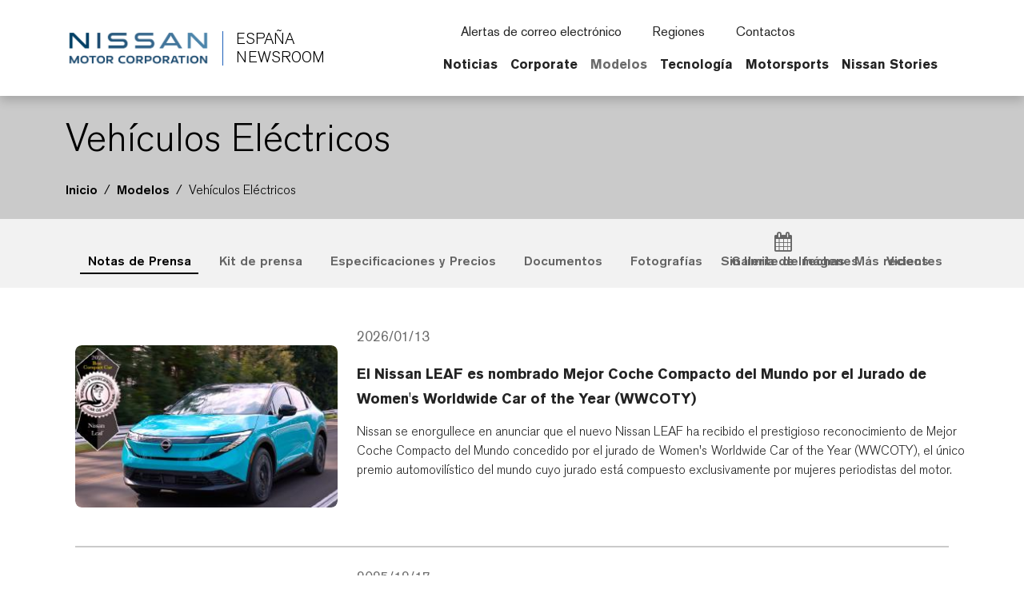

--- FILE ---
content_type: text/html; charset=UTF-8
request_url: https://spain.nissannews.com/es-ES/channels/vehiculos-electricos
body_size: 2292
content:
<!DOCTYPE html>
<html lang="en">
<head>
    <meta charset="utf-8">
    <meta name="viewport" content="width=device-width, initial-scale=1">
    <title></title>
    <style>
        body {
            font-family: "Arial";
        }
    </style>
    <script type="text/javascript">
    window.awsWafCookieDomainList = [];
    window.gokuProps = {
"key":"AQIDAHjcYu/GjX+QlghicBgQ/7bFaQZ+m5FKCMDnO+vTbNg96AG9kyijC3YFMDG1lhj9/uOLAAAAfjB8BgkqhkiG9w0BBwagbzBtAgEAMGgGCSqGSIb3DQEHATAeBglghkgBZQMEAS4wEQQM8nTW2lupYFlqF4A8AgEQgDvBzjgX0dyspkAA6iUsxLJMtP2g6emrQk1lXtgOKMCG0LO0gzPZ56wWpqXF0uU0FCBwvzcA+s7oQHqrUw==",
          "iv":"CgAFdjYqRgAAAdFZ",
          "context":"ot4ZO9Lp+i8G3uGOf3/Pbh/YVCY+2WUjW9EGCAxmjUp60k1XkYfQuEKhbs3CqOzbq5HzV6b7wFaNxWFpw0LsGxYVT+B0C2Skfc0fcciB+HxTXExiHjb2504PL1rtarNgP0b/vBEothDk/Mi9MqbOCWlCw55MxaHs8MxAMh2QWqjS5v9i8eB9VBR3xKXw4Ri0IXmqZ6kn/SSQpc4N+r9WO3AXSoV430PvqGEed2iyqRI0l/nNU9ZSPNAUzCElfVYCYFD9eIAQpWRmYLyJJHtPlQzA/+bB/x4ujZ2eKxwBUsczYkvaJ44o6J+Q0ujFsGX5Ftm8xP5Uo81de/[base64]/a0n+lV4ZulAXk/3Keet+lexwTqhK8l7O+1vTMY4uxjo2KaNThAFoVoKKst8r6RKJLfboGz18ihVB/eISAYg/vc2Iwioh5q/XV0L0PseyDMdoyYWgG2mXoVDyH117vtDsHcEh3OwfIt+zjHoHlQIMxDAbFTCmSiedDye/kjBePYrWP8v1k7jCqoEdcYVLetdQc1IeKxyP+6lzJSX4="
};
    </script>
    <script src="https://a2f1136cef27.e7f5012f.us-west-1.token.awswaf.com/a2f1136cef27/f0455ffdebbb/d5d28de05eb8/challenge.js"></script>
</head>
<body>
    <div id="challenge-container"></div>
    <script type="text/javascript">
        AwsWafIntegration.saveReferrer();
        AwsWafIntegration.checkForceRefresh().then((forceRefresh) => {
            if (forceRefresh) {
                AwsWafIntegration.forceRefreshToken().then(() => {
                    window.location.reload(true);
                });
            } else {
                AwsWafIntegration.getToken().then(() => {
                    window.location.reload(true);
                });
            }
        });
    </script>
    <noscript>
        <h1>JavaScript is disabled</h1>
        In order to continue, we need to verify that you're not a robot.
        This requires JavaScript. Enable JavaScript and then reload the page.
    </noscript>
</body>
</html>

--- FILE ---
content_type: text/html; charset=utf-8
request_url: https://spain.nissannews.com/es-ES/channels/vehiculos-electricos
body_size: 27101
content:



















  


<!DOCTYPE html>
  <html lang="es-ES">
    
      <head data-post-login-download="#">
    

    

    

    <script type="application/ld+json">
      {
        "@context": "http://schema.org",
        "@type": "Organization",
        "name": "Nissan Spain Newsroom",
        "url": "https://spain.nissannews.com/es-ES",
        "logo": "https://spain.nissannews.com/assets/images/logos/vi/nissan-global-gradient.png"
      }
    </script>

    

    

    

    

      <!-- Google Tag Manager -->
    
      <script>
          window.googleDataLayer = window.googleDataLayer || [];
          function gtag(){googleDataLayer.push(arguments);}
          gtag('js', new Date());

          gtag('config', 'UA-118097516-21', {
            'custom_map': {'dimension1': 'releaseId',
              'dimension2': 'requestLocale'}
          });

          

          gtag('send', 'pageview');
      </script>

      <script>(function(w,d,s,l,i){w[l]=w[l]||[];w[l].push({'gtm.start':
            new Date().getTime(),event:'gtm.js'});var f=d.getElementsByTagName(s)[0],
          j=d.createElement(s),dl=l!='dataLayer'?'&l='+l:'';j.async=true;j.src=
          'https://www.googletagmanager.com/gtm.js?id='+i+dl;f.parentNode.insertBefore(j,f);
      })(window,document,'script','googleDataLayer','GTM-TZL8TT3');</script>
    
      <!-- End Google Tag Manager -->

    <meta charset="utf-8">
    <meta http-equiv="X-UA-Compatible" content="IE=edge">
    <meta name="viewport" content="width=device-width, initial-scale=1">

    
      <meta name="description" content="">
    

    <meta name="author" content="">

    
      <title>Vehículos Eléctricos</title>
    

    
      
        

<link rel="apple-touch-icon" sizes="180x180" href="/assets/images/favicon/nissan/apple-touch-icon.png">
<link rel="icon" type="image/png" sizes="32x32" href="/assets/images/favicon/nissan/favicon-32x32.png">
<link rel="icon" type="image/png" sizes="16x16" href="/assets/images/favicon/nissan/favicon-16x16.png">
<link rel="manifest" href="/assets/images/favicon/nissan/site.webmanifest">
<link rel="mask-icon" href="/assets/images/favicon/nissan/safari-pinned-tab.svg" color="#5bbad5">
<link rel="shortcut icon" href="/assets/images/favicon/nissan/favicon.ico">
<meta name="msapplication-TileColor" content="#da532c">
<meta name="msapplication-config" content="/assets/images/favicon/nissan/browserconfig.xml">
<meta name="theme-color" content="#ffffff">
      
    

    <link href="/assets/vendor/bootstrap-5.0.2-dist/css/abe91756d18b7cd60871a2f47c1e8192-bootstrap.min.css" rel="stylesheet">
    <link href="/assets/stylesheets/8e439f262f89ee05eac44f70535bc8b7-silver-theme.css" rel="stylesheet">
    <link href="/assets/ionicons/css/0d6763b67616cb9183f3931313d42971-ionicons.min.css" rel="stylesheet">
    <link href="/assets/font-awesome-4.7.0/css/269550530cc127b6aa5a35925a7de6ce-font-awesome.min.css" rel="stylesheet">
    <link href="/assets/vendor/bootstrap-daterangepicker/9edd76ee336123a614342bc5166a98e2-daterangepicker.css" rel="stylesheet">
    <link href="/assets/admin/clever/assets/css/bootstrap-datetimepicker.min.css" rel="stylesheet">
    <link rel="stylesheet" type="text/css" href="/webjars/toastr/2.1.1/toastr.css">
    <link href='https://fonts.googleapis.com/css?family=Lato:400,700,400italic' rel="stylesheet">

    
      <!--[if lt IE 9]>
    <script src="https://oss.maxcdn.com/libs/html5shiv/3.7.0/html5shiv.js"></script>
    <script src="https://oss.maxcdn.com/libs/respond.js/1.4.2/respond.min.js"></script>
    <![endif]-->

    <script src="/assets/vendor/895323ed2f7258af4fae2c738c8aea49-jquery-1.11.3.min.js"></script>
    <script src="/assets/vendor/6d5324ca2d034d18a25ff090df5ed1ec-stickyfill.min.js"></script>

    



  
    <meta name="description" content="Oficial España Newsroom"/>
  

  

  

  
  <meta property="og:type" content="website"/>
  <meta property="og:title" content="Vehículos Eléctricos"/>
  
    <meta property="og:description" content="Oficial España Newsroom"/>
  
  <meta property="og:url" content="http://spain.nissannews.com/es-ES/channels/vehiculos-electricos"/>
  <meta property="og:site_name" content="Oficial España Newsroom"/>
  <meta property="og:locale" content="es_ES"/>

  
    <meta property="og:image" content="https://spain.nissannews.com/assets/images/logos/vi/c1fa9420b664702169ead348805571be-nissan-corporate-logo.svg"/>
    <meta property="og:image:type" content="image/svg+xml"/>
    
    
    <meta property="og:image:alt" content="Oficial España Newsroom"/>
  

  

  

  
  
  

  
  <meta name="twitter:card" content="summary"/>
  
  
  
  
  
  
  
  
  
  
  
  



    <script async src="https://www.googletagmanager.com/gtag/js?id=UA-118097516-21"></script>

    <style>
        @media all and (-ms-high-contrast:none)
        {
        *::-ms-backdrop, body { min-height: 100%; } /* IE11 */
        }
    </style>

    <script>
      document.addEventListener("DOMContentLoaded", function() {
        if(/android/i.test(navigator.userAgent)) {
          document.body.classList.add("android");
        }
      });
    </script>

  </head>

    <body class=" channel-d25260f36aab36ee4c6fad47e710b058 nissan-spain" data-market-route-prefix="es-ES">

        <!-- Google Tag Manager (noscript) -->
      
        <noscript><iframe src="https://www.googletagmanager.com/ns.html?id=GTM-TZL8TT3" height="0" width="0" style="display: none;  visibility: hidden"></iframe></noscript>
      
        <!-- End Google Tag Manager (noscript) -->

      


  
















<nav class="navbar nissan__navbar autohide" id="globalHeader">
  <div class="container">
    <div class="navbar-brand__container">
      <a class="navbar-brand" href="/es-ES">
        <img class="img-fluid navbar-header-logo first-image" src="/assets/images/logos/vi/853d2ff360b168de1e6c960d1fbfd10d-nissan-global-gradient-blue.png" alt="Nissan | logo">
        <div class="seperator__vertical"></div>
        <h1>ESPAÑA <span>NEWSROOM</span></h1>
      </a>
    </div>

    <div class="navbar-actions__container d-flex d-sm-flex d-lg-none">
      
      <a class="searchbox-icon ps-2"
      href="javascript:void(0)"
      data-bs-toggle="modal"
      data-bs-target="#searchModal"
      data-placeholder="Introduzca su búsqueda y pulse Intro…"
      title="Buscar"><ion-icon name="search-outline" aria-hidden="true"></ion-icon>
      </a>
      <button class="navbar-toggler" type="button" data-bs-toggle="collapse" data-bs-target="#mobileNavbarDropdown" aria-controls="navbarSupportedContent" aria-expanded="false" aria-label="Toggle navigation">
        <span class="navbar-toggler-icon"></span>
      </button>

      <script>

          document.addEventListener('DOMContentLoaded', function() {
            const navbarCollapse = document.getElementById('mobileNavbarDropdown');
            const overlay = document.getElementById('menuOverlay');
            const toggler = document.querySelector('.navbar-toggler');
            const body = document.body;

            function updateDropdownMaxHeight() {
              const viewportHeight = window.innerHeight;
              const maxHeight = viewportHeight - 90; // Subtract 90px to account for the fixed header
              navbarCollapse.style.maxHeight = `${maxHeight}px`;
            }

            updateDropdownMaxHeight();

            window.addEventListener('resize', updateDropdownMaxHeight);

            navbarCollapse.addEventListener('show.bs.collapse', () => {
              overlay.style.display = 'block';
              body.style.overflow = 'hidden';
            });

            navbarCollapse.addEventListener('hide.bs.collapse', () => {
              overlay.style.display = 'none';
              body.style.overflow = '';
            });

            overlay.addEventListener('click', () => {
              navbarCollapse.classList.remove('show');
              overlay.style.display = 'none';
              body.style.overflow = '';
            });

            toggler.addEventListener('click', () => {
              const isExpanded = toggler.getAttribute('aria-expanded') === 'true';

              if (isExpanded) {
                overlay.style.display = 'block';
                body.style.overflow = 'hidden';
              } else {
                overlay.style.display = 'none';
                body.style.overflow = '';
              }
            });

            const itemCountSpan = document.querySelector('.clientBasketItemCount');

            const noItemsMessage = 'Sin';

            if (!itemCountSpan.innerText.trim()) {
              itemCountSpan.innerText = noItemsMessage;
            }

          });

      </script>

      <dialog id="mobileNavbarDropdown" class="mobile-nav">
        <div class="container">
          <ul class="nav navbar-nav nissan__navbar-nav">
          
            
              
  
  <li class="dropdown">

    <a class="
      dropdown-toggle dropdown-toggle--mobile"
      href="javascript:void(0);"
      data-bs-toggle="wieck-dropdown-submenu">
      Noticias
       <ion-icon name="chevron-forward-circle-outline"></ion-icon> 
    </a>

    
      <ul class="dropdown-menu nissan-mega-menu" id="channel-ba287ce7f7f74374b2a4b74277903c02">
        <div class="nissan-mega-menu--grid">
          <div class="position-relative">

            
              <li>
                <a href="/es-ES/channels/noticias">
                  Abrir Noticias
                  
                </a>
              </li>
            

            
              <li class="dropdown-submenu nissan-mega-submenu">
                

                  <a class="
                    "
                    href="/channels/channel-ba287ce7f7f74374b2a4b74277903c02?selectedTabId=releases" 
                    >
                    Notas de Prensa
                    
                  </a>

                
                

              </li>
            
              <li class="dropdown-submenu nissan-mega-submenu">
                

                  <a class="
                    "
                    href="/channels/channel-ba287ce7f7f74374b2a4b74277903c02?selectedTabId=noticias-photos" 
                    >
                    Imágenes
                    
                  </a>

                
                

              </li>
            
              <li class="dropdown-submenu nissan-mega-submenu">
                

                  <a class="
                    "
                    href="/channels/channel-ba287ce7f7f74374b2a4b74277903c02?selectedTabId=noticias-videos" 
                    >
                    Videos
                    
                  </a>

                
                

              </li>
            
              <li class="dropdown-submenu nissan-mega-submenu">
                

                  <a class="
                    "
                    href="/es-ES/channels/podcast"
                    >
                    Podcasts
                    
                  </a>

                
                

              </li>
            
          </div>
        </div>
      </ul>
    
  </li>


            
              
  
  <li class="dropdown">

    <a class="
      dropdown-toggle dropdown-toggle--mobile"
      href="javascript:void(0);"
      data-bs-toggle="wieck-dropdown-submenu">
      Corporate
       <ion-icon name="chevron-forward-circle-outline"></ion-icon> 
    </a>

    
      <ul class="dropdown-menu nissan-mega-menu" id="channel-d25260f36aab36ee4c6fad47e71016a5">
        <div class="nissan-mega-menu--grid">
          <div class="position-relative">

            
              <li>
                <a href="/es-ES/channels/channel-d25260f36aab36ee4c6fad47e71016a5">
                  Abrir Corporate
                  
                </a>
              </li>
            

            
              <li class="dropdown-submenu nissan-mega-submenu">
                

                  <a class="
                    "
                    href="/es-ES/channels/channel-d25260f36aab36ee4c6fad47e71016a5" 
                    >
                    Noticias Corporativas
                    
                  </a>

                
                

              </li>
            
              <li class="dropdown-submenu nissan-mega-submenu">
                

                  <a class="nav__external-link
                    dropdown-toggle dropdown-toggle--mobile"
                    href="javascript:void(0);"
                    data-bs-toggle="wieck-dropdown-submenu">
                    Directivos
                     <ion-icon name="chevron-forward-circle-outline"></ion-icon> 
                  </a>

                
                
                  
                    <ul class="dropdown-menu nissan-mega-menu-1">

                      
                        <li>
                          <a class="nav__external-link"  href="https://spain.nissannews.com/es-ES/spain-executives" >
                            Abrir Directivos
                             <ion-icon name="open-outline" aria-hidden="true"></ion-icon> 
                          </a>
                        </li>
                      

                      
                        <li class="nissan-mega-submenu-1" data-preview-url="">
                        
                          <a class="nav__external-link" href="https://global.nissannews.com/en/corporate-officers" target="_blank">Globales <ion-icon name="open-outline" aria-hidden="true"></ion-icon> </a>
                        
                        </li>
                        <li class="nissan-mega-divider"></li>
                      
                        <li class="nissan-mega-submenu-1" data-preview-url="">
                        
                          <a class="nav__external-link" href="https://europe.nissannews.com/en-GB/europe-executive-bios#europe-executives" target="_blank">En Europa <ion-icon name="open-outline" aria-hidden="true"></ion-icon> </a>
                        
                        </li>
                        <li class="nissan-mega-divider"></li>
                      
                        <li class="nissan-mega-submenu-1" data-preview-url="">
                        
                          <a class="" href="/pages/spain-executives" >España</a>
                        
                        </li>
                        <li class="nissan-mega-divider"></li>
                      
                    </ul>
                  
                

              </li>
            
              <li class="dropdown-submenu nissan-mega-submenu">
                

                  <a class="
                    dropdown-toggle dropdown-toggle--mobile"
                    href="javascript:void(0);"
                    data-bs-toggle="wieck-dropdown-submenu">
                    Nissan Global
                     <ion-icon name="chevron-forward-circle-outline"></ion-icon> 
                  </a>

                
                
                  
                    <ul class="dropdown-menu nissan-mega-menu-1">

                      
                        <li>
                          <a class=""  href="/es-ES/channels/nissan-global">
                            Abrir Nissan Global
                            
                          </a>
                        </li>
                      

                      
                        <li class="nissan-mega-submenu-1" data-preview-url="">
                        
                          <a class="nav__external-link" href="https://www.nissan-global.com/EN/COMPANY/PROFILE/BUSINESS/index.html" target="_blank">En General <ion-icon name="open-outline" aria-hidden="true"></ion-icon> </a>
                        
                        </li>
                        <li class="nissan-mega-divider"></li>
                      
                        <li class="nissan-mega-submenu-1" data-preview-url="">
                        
                          <a class="" href="/es-ES/channels/ventas">Ventas</a>
                        
                        </li>
                        <li class="nissan-mega-divider"></li>
                      
                        <li class="nissan-mega-submenu-1" data-preview-url="">
                        
                          <a class="nav__external-link" href="https://www.nissan-global.com/EN/COMPANY/PROFILE/EN_ESTABLISHMENT/NORTH_AMERICA/" target="_blank">Ubicación <ion-icon name="open-outline" aria-hidden="true"></ion-icon> </a>
                        
                        </li>
                        <li class="nissan-mega-divider"></li>
                      
                        <li class="nissan-mega-submenu-1" data-preview-url="">
                        
                          <a class="nav__external-link" href="https://www.nissan-global.com/EN/COMPANY/PROFILE/HERITAGE/1930/" target="_blank">Historia <ion-icon name="open-outline" aria-hidden="true"></ion-icon> </a>
                        
                        </li>
                        <li class="nissan-mega-divider"></li>
                      
                    </ul>
                  
                

              </li>
            
              <li class="dropdown-submenu nissan-mega-submenu">
                

                  <a class="
                    dropdown-toggle dropdown-toggle--mobile"
                    href="javascript:void(0);"
                    data-bs-toggle="wieck-dropdown-submenu">
                    Nissan en Europa
                     <ion-icon name="chevron-forward-circle-outline"></ion-icon> 
                  </a>

                
                
                  
                    <ul class="dropdown-menu nissan-mega-menu-1">

                      
                        <li>
                          <a class=""  href="/es-ES/channels/nissan-en-europa">
                            Abrir Nissan en Europa
                            
                          </a>
                        </li>
                      

                      
                        <li class="nissan-mega-submenu-1" data-preview-url="">
                        
                          <a class="" href="/es-ES/channels/ventas-y-marketing">Ventas y Marketing</a>
                        
                        </li>
                        <li class="nissan-mega-divider"></li>
                      
                        <li class="nissan-mega-submenu-1" data-preview-url="">
                        
                          <a class="" href="/es-ES/channels/fabricacion-e-i-d">Fabricación e I+D</a>
                        
                        </li>
                        <li class="nissan-mega-divider"></li>
                      
                    </ul>
                  
                

              </li>
            
              <li class="dropdown-submenu nissan-mega-submenu">
                

                  <a class="nav__external-link
                    "
                    href="https://global.nissannews.com/en" target="_blank"
                    >
                    CSR
                    
                    <ion-icon name="open-outline" aria-hidden="true"></ion-icon>
                    
                  </a>

                
                

              </li>
            
          </div>
        </div>
      </ul>
    
  </li>


            
              
  
  <li class="dropdown">

    <a class="
      dropdown-toggle dropdown-toggle--mobile"
      href="javascript:void(0);"
      data-bs-toggle="wieck-dropdown-submenu">
      Modelos
       <ion-icon name="chevron-forward-circle-outline"></ion-icon> 
    </a>

    
      <ul class="dropdown-menu nissan-mega-menu" id="channel-26c523bc08b14ed6993d6c8c26b5d353">
        <div class="nissan-mega-menu--grid">
          <div class="position-relative">

            
              <li>
                <a href="/pages/spain-nissan-modelos" >
                  Abrir Modelos
                  
                </a>
              </li>
            

            
              <li class="dropdown-submenu nissan-mega-submenu">
                

                  <a class="
                    dropdown-toggle dropdown-toggle--mobile"
                    href="javascript:void(0);"
                    data-bs-toggle="wieck-dropdown-submenu">
                    City Cars
                     <ion-icon name="chevron-forward-circle-outline"></ion-icon> 
                  </a>

                
                
                  
                    <ul class="dropdown-menu nissan-mega-menu-1">

                      
                        <li>
                          <a class=""  href="/es-ES/channels/city-cars">
                            Abrir City Cars
                            
                          </a>
                        </li>
                      

                      
                        <li class="nissan-mega-submenu-1" data-preview-url="https://wieck-nissanao-production.s3.us-west-1.amazonaws.com/pagePartImages/5147384d566d72b7505fa0626f8b179e70c0b6cf">
                        
                          <a class="" href="/es-ES/channels/micra">Micra</a>
                        
                        </li>
                        <li class="nissan-mega-divider"></li>
                      
                        <li class="nissan-mega-submenu-1" data-preview-url="https://wieck-nissanao-production.s3.us-west-1.amazonaws.com/pagePartImages/12fd57e95f662e7095a1706b40910d2d187739e2">
                        
                          <a class="" href="/es-ES/channels/pulsar">Pulsar</a>
                        
                        </li>
                        <li class="nissan-mega-divider"></li>
                      
                    </ul>
                  
                

              </li>
            
              <li class="dropdown-submenu nissan-mega-submenu">
                

                  <a class="
                    dropdown-toggle dropdown-toggle--mobile"
                    href="javascript:void(0);"
                    data-bs-toggle="wieck-dropdown-submenu">
                    Crossovers
                     <ion-icon name="chevron-forward-circle-outline"></ion-icon> 
                  </a>

                
                
                  
                    <ul class="dropdown-menu nissan-mega-menu-1">

                      
                        <li>
                          <a class=""  href="/es-ES/channels/crossovers">
                            Abrir Crossovers
                            
                          </a>
                        </li>
                      

                      
                        <li class="nissan-mega-submenu-1" data-preview-url="https://wieck-nissanao-production.s3.us-west-1.amazonaws.com/pagePartImages/e42b4e18a5bb80a05409a01c63a15b9e44fbaf51">
                        
                          <a class="" href="/es-ES/channels/juke">Juke</a>
                        
                        </li>
                        <li class="nissan-mega-divider"></li>
                      
                        <li class="nissan-mega-submenu-1" data-preview-url="https://wieck-nissanao-production.s3.us-west-1.amazonaws.com/pagePartImages/8e59801eba8365cb3fab366d0081715dabf13581">
                        
                          <a class="" href="/es-ES/channels/qashqai">Qashqai</a>
                        
                        </li>
                        <li class="nissan-mega-divider"></li>
                      
                        <li class="nissan-mega-submenu-1" data-preview-url="https://wieck-nissanao-production.s3.us-west-1.amazonaws.com/pagePartImages/9475d54c39f35194dba277a5f4a546e9ee5a57bf">
                        
                          <a class="" href="/es-ES/channels/x-trail">X-Trail</a>
                        
                        </li>
                        <li class="nissan-mega-divider"></li>
                      
                    </ul>
                  
                

              </li>
            
              <li class="dropdown-submenu nissan-mega-submenu">
                

                  <a class="
                    dropdown-toggle dropdown-toggle--mobile"
                    href="javascript:void(0);"
                    data-bs-toggle="wieck-dropdown-submenu">
                    Deportivos
                     <ion-icon name="chevron-forward-circle-outline"></ion-icon> 
                  </a>

                
                
                  
                    <ul class="dropdown-menu nissan-mega-menu-1">

                      
                        <li>
                          <a class=""  href="/es-ES/channels/deportivos">
                            Abrir Deportivos
                            
                          </a>
                        </li>
                      

                      
                        <li class="nissan-mega-submenu-1" data-preview-url="https://wieck-nissanao-production.s3.us-west-1.amazonaws.com/pagePartImages/b4c724f15cb42f887af4d5ecf2fe98ead63c865f">
                        
                          <a class="" href="/es-ES/channels/370z">370Z</a>
                        
                        </li>
                        <li class="nissan-mega-divider"></li>
                      
                        <li class="nissan-mega-submenu-1" data-preview-url="https://wieck-nissanao-production.s3.us-west-1.amazonaws.com/pagePartImages/7afe1acc05ac673bacc8459f4dfd62ffebece76c">
                        
                          <a class="" href="/es-ES/channels/370z-roadster">370Z Roadster</a>
                        
                        </li>
                        <li class="nissan-mega-divider"></li>
                      
                        <li class="nissan-mega-submenu-1" data-preview-url="https://wieck-nissanao-production.s3.us-west-1.amazonaws.com/pagePartImages/3652885adc7f1a8b077a2d83a431010e3d08cbff">
                        
                          <a class="" href="/es-ES/channels/gt-r">GT-R</a>
                        
                        </li>
                        <li class="nissan-mega-divider"></li>
                      
                        <li class="nissan-mega-submenu-1" data-preview-url="https://wieck-nissanao-production.s3.us-west-1.amazonaws.com/pagePartImages/e05e399364fa369c97df8fffefdabdb9787b6799">
                        
                          <a class="" href="/es-ES/channels/gt-r-nismo">GT-R NISMO</a>
                        
                        </li>
                        <li class="nissan-mega-divider"></li>
                      
                    </ul>
                  
                

              </li>
            
              <li class="dropdown-submenu nissan-mega-submenu">
                

                  <a class="
                    dropdown-toggle dropdown-toggle--mobile"
                    href="javascript:void(0);"
                    data-bs-toggle="wieck-dropdown-submenu">
                    Vehículos Eléctricos
                     <ion-icon name="chevron-forward-circle-outline"></ion-icon> 
                  </a>

                
                
                  
                    <ul class="dropdown-menu nissan-mega-menu-1">

                      
                        <li>
                          <a class=""  href="/es-ES/channels/vehiculos-electricos">
                            Abrir Vehículos Eléctricos
                            
                          </a>
                        </li>
                      

                      
                        <li class="nissan-mega-submenu-1" data-preview-url="https://wieck-nissanao-production.s3.us-west-1.amazonaws.com/pagePartImages/3a9b0b377dbee868802a3a70f3ac4745044acf78">
                        
                          <a class="" href="/es-ES/channels/ariya">Ariya</a>
                        
                        </li>
                        <li class="nissan-mega-divider"></li>
                      
                        <li class="nissan-mega-submenu-1" data-preview-url="https://wieck-nissanao-production.s3.us-west-1.amazonaws.com/pagePartImages/7083c8b00fdd183fd7fe967ed7ffe206ce2fa34f">
                        
                          <a class="" href="/es-ES/channels/e-nv200">e-NV200</a>
                        
                        </li>
                        <li class="nissan-mega-divider"></li>
                      
                        <li class="nissan-mega-submenu-1" data-preview-url="https://wieck-nissanao-production.s3.us-west-1.amazonaws.com/pagePartImages/72ebd8a5dcb33017b6ef55fa149a4b179292a854">
                        
                          <a class="" href="/es-ES/channels/leaf">LEAF</a>
                        
                        </li>
                        <li class="nissan-mega-divider"></li>
                      
                        <li class="nissan-mega-submenu-1" data-preview-url="https://wieck-nissanao-production.s3.us-west-1.amazonaws.com/pagePartImages/4506e2dfc23e23671c1d2f2798e1210b03fcbf70">
                        
                          <a class="" href="/es-ES/channels/leaf-nismo-rc">LEAF NISMO RC</a>
                        
                        </li>
                        <li class="nissan-mega-divider"></li>
                      
                        <li class="nissan-mega-submenu-1" data-preview-url="">
                        
                          <a class="" href="/es-ES/channels/townstar-ev">Townstar EV</a>
                        
                        </li>
                        <li class="nissan-mega-divider"></li>
                      
                    </ul>
                  
                

              </li>
            
              <li class="dropdown-submenu nissan-mega-submenu">
                

                  <a class="
                    dropdown-toggle dropdown-toggle--mobile"
                    href="javascript:void(0);"
                    data-bs-toggle="wieck-dropdown-submenu">
                    Vehículos Comerciales
                     <ion-icon name="chevron-forward-circle-outline"></ion-icon> 
                  </a>

                
                
                  
                    <ul class="dropdown-menu nissan-mega-menu-1">

                      
                        <li>
                          <a class=""  href="/es-ES/channels/vehiculos-comerciales">
                            Abrir Vehículos Comerciales
                            
                          </a>
                        </li>
                      

                      
                        <li class="nissan-mega-submenu-1" data-preview-url="https://wieck-nissanao-production.s3.us-west-1.amazonaws.com/pagePartImages/cfdd0d639b086d356e20ff243a0ded190f6f965a">
                        
                          <a class="" href="/es-ES/channels/interstar">Interstar</a>
                        
                        </li>
                        <li class="nissan-mega-divider"></li>
                      
                        <li class="nissan-mega-submenu-1" data-preview-url="https://wieck-nissanao-production.s3.us-west-1.amazonaws.com/pagePartImages/82a059e0526cce5c08da865f3ae6f46d387e8d43">
                        
                          <a class="" href="/es-ES/channels/navara">Navara</a>
                        
                        </li>
                        <li class="nissan-mega-divider"></li>
                      
                        <li class="nissan-mega-submenu-1" data-preview-url="https://wieck-nissanao-production.s3.us-west-1.amazonaws.com/pagePartImages/2087e65ffffc795fa4ab36408e56a852c73aada4">
                        
                          <a class="" href="/es-ES/channels/nt400-cabstar">NT400 Cabstar</a>
                        
                        </li>
                        <li class="nissan-mega-divider"></li>
                      
                        <li class="nissan-mega-submenu-1" data-preview-url="https://wieck-nissanao-production.s3.us-west-1.amazonaws.com/pagePartImages/ff03ba528aeba23e10f3cdb29efcbe0ed2e0521e">
                        
                          <a class="" href="/es-ES/channels/nt500">NT500</a>
                        
                        </li>
                        <li class="nissan-mega-divider"></li>
                      
                        <li class="nissan-mega-submenu-1" data-preview-url="">
                        
                          <a class="" href="/es-ES/channels/nv200">NV200</a>
                        
                        </li>
                        <li class="nissan-mega-divider"></li>
                      
                        <li class="nissan-mega-submenu-1" data-preview-url="https://wieck-nissanao-production.s3.us-west-1.amazonaws.com/pagePartImages/717d8e42edf2c6e255f3626f99c2f3aaa5908b82">
                        
                          <a class="" href="/es-ES/channels/nv250">NV250</a>
                        
                        </li>
                        <li class="nissan-mega-divider"></li>
                      
                    </ul>
                  
                

              </li>
            
              <li class="dropdown-submenu nissan-mega-submenu">
                

                  <a class="
                    "
                    href="/pages/spain-nissan-concept-cars" 
                    >
                    Concept Cars
                    
                  </a>

                
                

              </li>
            
              <li class="dropdown-submenu nissan-mega-submenu">
                

                  <a class="
                    "
                    href="/es-ES/channels/historico-modelos-anteriores"
                    >
                    Histórico Modelos Anteriores
                    
                  </a>

                
                

              </li>
            
          </div>
        </div>
      </ul>
    
  </li>


            
              
  
  <li class="dropdown">

    <a class="
      dropdown-toggle dropdown-toggle--mobile"
      href="javascript:void(0);"
      data-bs-toggle="wieck-dropdown-submenu">
      Tecnología
       <ion-icon name="chevron-forward-circle-outline"></ion-icon> 
    </a>

    
      <ul class="dropdown-menu nissan-mega-menu" id="channel-d25260f36aab36ee4c6fad47e70fd11b">
        <div class="nissan-mega-menu--grid">
          <div class="position-relative">

            
              <li>
                <a href="/es-ES/channels/tecnologia">
                  Abrir Tecnología
                  
                </a>
              </li>
            

            
              <li class="dropdown-submenu nissan-mega-submenu">
                

                  <a class="
                    "
                    href="/es-ES/channels/intelligent-mobility"
                    >
                    Intelligent Mobility
                    
                  </a>

                
                

              </li>
            
          </div>
        </div>
      </ul>
    
  </li>


            
              
  
  <li class="dropdown">

    <a class="
      dropdown-toggle dropdown-toggle--mobile"
      href="javascript:void(0);"
      data-bs-toggle="wieck-dropdown-submenu">
      Motorsports
       <ion-icon name="chevron-forward-circle-outline"></ion-icon> 
    </a>

    
      <ul class="dropdown-menu nissan-mega-menu" id="channel-24d1723fe06ac9e428d51df1d3032163">
        <div class="nissan-mega-menu--grid">
          <div class="position-relative">

            
              <li>
                <a href="/es-ES/channels/motorsports">
                  Abrir Motorsports
                  
                </a>
              </li>
            

            
              <li class="dropdown-submenu nissan-mega-submenu">
                

                  <a class="
                    "
                    href="/channels/channel-24d1723fe06ac9e428d51df1d3032163" 
                    >
                    Motorsports
                    
                  </a>

                
                

              </li>
            
              <li class="dropdown-submenu nissan-mega-submenu">
                

                  <a class="
                    "
                    href="/es-ES/channels/formula-e"
                    >
                    Formula E
                    
                  </a>

                
                

              </li>
            
              <li class="dropdown-submenu nissan-mega-submenu">
                

                  <a class="
                    "
                    href="/es-ES/channels/gt-academy"
                    >
                    GT Academy
                    
                  </a>

                
                

              </li>
            
          </div>
        </div>
      </ul>
    
  </li>


            
              
  
  <li class="dropdown">

    <a class="nav__external-link
      "
      href="https://europe.nissanstories.com/es-ES" target="_blank"
      >
      Nissan Stories
       <ion-icon name="open-outline" aria-hidden="true"></ion-icon> 
    </a>

    
  </li>


            
          
          </ul>

          <script src="/assets/javascripts/8073225d759029c479622bbe9c34c97e-mega-menus.js"></script>

          <ul class="nav navbar-nav">
            <li class="nissan-nav-action">
              <a href="javascript:void(0)"
              id="nav-subscribe-btn"
              data-bs-toggle="modal"
              data-bs-target="#campaignMonitorModal"
              title="Suscribirse"><ion-icon name="mail-outline" aria-hidden="true"></ion-icon> Alertas de correo electrónico</a>
            </li>
            <li class="nissan-nav-action">
              <a href="/es-ES/regions"><ion-icon name="location-outline" aria-hidden="true"></ion-icon> Regiones</a>
            </li>
            
              <li class="nissan-nav-action">
                <a href="/es-ES/contacts"><ion-icon name="people-circle-outline" aria-hidden="true"></ion-icon> Contactos</a>
              </li>
            
            
            <li class="nissan-nav-action">
              <a href="/es-ES/basket" title="elementos guardados" class="clientBasketLink">
                <ion-icon name="folder-outline" aria-hidden="true"></ion-icon>
                
                  <span class="clientBasketItemCount pe-1"></span>
                  <span class="clientBasketItemCount--none">No hay elementos guardados</span>
                  <span class="clientBasketItemCount--one">elemento guardado</span>
                  <span class="clientBasketItemCount--plus">elementos guardados</span>
                
              </a>
            </li>
          </ul>
        </div>
      </dialog>
    </div>

    <div class="navbar-actions__container d-none d-lg-block">
      <ul class="nav navbar-nav">
        <li class="nissan-nav-action">
          <a href="javascript:void(0)"
          id="nav-subscribe-btn"
          data-bs-toggle="modal"
          data-bs-target="#campaignMonitorModal"
          title="Alertas de correo electrónico"><ion-icon name="mail-outline" aria-hidden="true"></ion-icon> Alertas de correo electrónico</a>
        </li>
        <li class="nissan-nav-action">
          <a href="/es-ES/regions" title="Regiones"><ion-icon name="location-outline" aria-hidden="true"></ion-icon> Regiones</a>
        </li>
        
          <li class="nissan-nav-action">
            <a href="/es-ES/contacts"><ion-icon name="people-circle-outline" aria-hidden="true"></ion-icon> Contactos</a>
          </li>
        
        
        
        <li class="nissan-nav-action">

          <a class="searchbox-icon"
          href="javascript:void(0)"
          data-bs-toggle="modal"
          data-bs-target="#searchModal"
          data-placeholder="Introduzca su búsqueda y pulse Intro…"
          title="Buscar"><ion-icon name="search-outline" aria-hidden="true"></ion-icon>
          </a>

        </li>
        <li class="nissan-nav-action">
          <a href="/es-ES/basket" title="elementos guardados" class="clientBasketLink"><ion-icon name="folder-outline" aria-hidden="true"></ion-icon> <span class="clientBasketItemCount"></span></a>
        </li>
      </ul>

      <div id="channel-navbar">
        <ul class="nav navbar-nav nissan__navbar-nav">
        
          
            

  <li class="dropdown nissan-mega-dropdown nissan-mega-dropdown-toggle 
 
">
    <a class="dropdown-toggle--custom " href="/es-ES/channels/noticias">Noticias </a>
    
      <ul class="dropdown-menu nissan-mega-menu" id="channel-ba287ce7f7f74374b2a4b74277903c02">
        <div class="container nissan-mega-menu--grid">
          <div class="position-relative">
          
            <li class="dropdown-submenu nissan-mega-submenu nissan-mega-submenu-toggle 
 
" data-fixtop=false>
              
                <a class="nav__icon-link " href="/channels/channel-ba287ce7f7f74374b2a4b74277903c02?selectedTabId=releases"  >Notas de Prensa</a>
              
              

            </li>
          
            <li class="dropdown-submenu nissan-mega-submenu nissan-mega-submenu-toggle 
 
" data-fixtop=false>
              
                <a class="nav__icon-link " href="/channels/channel-ba287ce7f7f74374b2a4b74277903c02?selectedTabId=noticias-photos"  >Imágenes</a>
              
              

            </li>
          
            <li class="dropdown-submenu nissan-mega-submenu nissan-mega-submenu-toggle 
 
" data-fixtop=false>
              
                <a class="nav__icon-link " href="/channels/channel-ba287ce7f7f74374b2a4b74277903c02?selectedTabId=noticias-videos"  >Videos</a>
              
              

            </li>
          
            <li class="dropdown-submenu nissan-mega-submenu nissan-mega-submenu-toggle 
 
" data-fixtop=false>
              
                <a class="nav__icon-link " href="/es-ES/channels/podcast" >Podcasts</a>
              
              

            </li>
          
          </div>

          
            <div>
            <div class="release__container--list release__container--mega-menu">
    <div class="release-item"> <a href="/es-ES/releases/nissan-ocupa-la-septima-posicion-en-el-mercado-espanol-en-el-mes-de-marzo" class="release-item__image"> <img class="img-fluid" alt="Nissan Qashqai, top 3 mercado español" src="https://spain.nissannews.com/page-544ux/attachment/e9f2f8fe20ff564baebc6e2653ee841bd249d34a"> </a>
        <div class="release-item__information">
            <div class="date">
                <date class="published-at"> <time class="pub-date" datetime="2025-04-01T04:00:00-05:00">abril 1, 2025</time> </date>
            </div>
            <div class="title"><a href="/es-ES/releases/nissan-ocupa-la-septima-posicion-en-el-mercado-espanol-en-el-mes-de-marzo">Nissan ocupa la séptima posición en el mercado español en el mes de Marzo</a></div>
        </div>
    </div>
	
	
     <div class="release-item"> <a href="/es-ES/releases/el-grupo-renault-y-nissan-anuncian-nuevos-proyectos-estrategicos" class="release-item__image"> <img class="img-fluid" alt="Alianza logo" src="https://spain.nissannews.com/page-544ux/attachment/160970710911704b3ae2a284ba7fe14029ef8c2f"> </a>
        <div class="release-item__information">
            <div class="date">
                <date class="published-at"> <time class="pub-date" datetime="2025-01-07T02:00:00-05:00">enero 16, 2025</time> </date>
            </div>
            <div class="title"><a href="/es-ES/releases/el-grupo-renault-y-nissan-anuncian-nuevos-proyectos-estrategicos">El Grupo Renault y Nissan anuncian nuevos proyectos estratégicos</a></div>
        </div>
    </div>
</div>
            </div>
          

        </div>
      </ul>
    
  </li>


          
            

  <li class="dropdown nissan-mega-dropdown nissan-mega-dropdown-toggle 
 
">
    <a class="dropdown-toggle--custom " href="/es-ES/channels/channel-d25260f36aab36ee4c6fad47e71016a5">Corporate </a>
    
      <ul class="dropdown-menu nissan-mega-menu" id="channel-d25260f36aab36ee4c6fad47e71016a5">
        <div class="container nissan-mega-menu--grid">
          <div class="position-relative">
          
            <li class="dropdown-submenu nissan-mega-submenu nissan-mega-submenu-toggle 
 
" data-fixtop=false>
              
                <a class="nav__icon-link " href="/es-ES/channels/channel-d25260f36aab36ee4c6fad47e71016a5"  >Noticias Corporativas</a>
              
              

            </li>
          
            <li class="dropdown-submenu nissan-mega-submenu nissan-mega-submenu-toggle 
 
" data-fixtop=false>
              
                <a class="nav__icon-link nav__external-link" href="https://spain.nissannews.com/es-ES/spain-executives"   data-bs-toggle="wieck-dropdown-submenu" >Directivos <ion-icon name="chevron-forward-outline"></ion-icon> </a>
              
              
                
                  <ul class="dropdown-menu nissan-mega-menu-1">
                    
                      <li class="nissan-mega-submenu-1 
 
">
                      
                        <a class="nav__icon-link nav__external-link" href="https://global.nissannews.com/en/corporate-officers" target="_blank">Globales <ion-icon name="open-outline" aria-hidden="true"></ion-icon> </a>
                      
                      </li>
                      <li class="nissan-mega-divider"></li>
                    
                      <li class="nissan-mega-submenu-1 
 
">
                      
                        <a class="nav__icon-link nav__external-link" href="https://europe.nissannews.com/en-GB/europe-executive-bios#europe-executives" target="_blank">En Europa <ion-icon name="open-outline" aria-hidden="true"></ion-icon> </a>
                      
                      </li>
                      <li class="nissan-mega-divider"></li>
                    
                      <li class="nissan-mega-submenu-1 
 
">
                      
                        <a class="nav__icon-link " href="/pages/spain-executives" >España</a>
                      
                      </li>
                      <li class="nissan-mega-divider"></li>
                    
                  </ul>
                
              

            </li>
          
            <li class="dropdown-submenu nissan-mega-submenu nissan-mega-submenu-toggle 
 
" data-fixtop=false>
              
                <a class="nav__icon-link " href="/es-ES/channels/nissan-global"  data-bs-toggle="wieck-dropdown-submenu" >Nissan Global <ion-icon name="chevron-forward-outline"></ion-icon> </a>
              
              
                
                  <ul class="dropdown-menu nissan-mega-menu-1">
                    
                      <li class="nissan-mega-submenu-1 
 
">
                      
                        <a class="nav__icon-link nav__external-link" href="https://www.nissan-global.com/EN/COMPANY/PROFILE/BUSINESS/index.html" target="_blank">En General <ion-icon name="open-outline" aria-hidden="true"></ion-icon> </a>
                      
                      </li>
                      <li class="nissan-mega-divider"></li>
                    
                      <li class="nissan-mega-submenu-1 
 
">
                      
                        <a class="nav__icon-link " href="/es-ES/channels/ventas">Ventas</a>
                      
                      </li>
                      <li class="nissan-mega-divider"></li>
                    
                      <li class="nissan-mega-submenu-1 
 
">
                      
                        <a class="nav__icon-link nav__external-link" href="https://www.nissan-global.com/EN/COMPANY/PROFILE/EN_ESTABLISHMENT/NORTH_AMERICA/" target="_blank">Ubicación <ion-icon name="open-outline" aria-hidden="true"></ion-icon> </a>
                      
                      </li>
                      <li class="nissan-mega-divider"></li>
                    
                      <li class="nissan-mega-submenu-1 
 
">
                      
                        <a class="nav__icon-link nav__external-link" href="https://www.nissan-global.com/EN/COMPANY/PROFILE/HERITAGE/1930/" target="_blank">Historia <ion-icon name="open-outline" aria-hidden="true"></ion-icon> </a>
                      
                      </li>
                      <li class="nissan-mega-divider"></li>
                    
                  </ul>
                
              

            </li>
          
            <li class="dropdown-submenu nissan-mega-submenu nissan-mega-submenu-toggle 
 
" data-fixtop=false>
              
                <a class="nav__icon-link " href="/es-ES/channels/nissan-en-europa"  data-bs-toggle="wieck-dropdown-submenu" >Nissan en Europa <ion-icon name="chevron-forward-outline"></ion-icon> </a>
              
              
                
                  <ul class="dropdown-menu nissan-mega-menu-1">
                    
                      <li class="nissan-mega-submenu-1 
 
">
                      
                        <a class="nav__icon-link " href="/es-ES/channels/ventas-y-marketing">Ventas y Marketing</a>
                      
                      </li>
                      <li class="nissan-mega-divider"></li>
                    
                      <li class="nissan-mega-submenu-1 
 
">
                      
                        <a class="nav__icon-link " href="/es-ES/channels/fabricacion-e-i-d">Fabricación e I+D</a>
                      
                      </li>
                      <li class="nissan-mega-divider"></li>
                    
                  </ul>
                
              

            </li>
          
            <li class="dropdown-submenu nissan-mega-submenu nissan-mega-submenu-toggle 
 
" data-fixtop=false>
              
                <a class="nav__icon-link nav__external-link" href="https://global.nissannews.com/en" target="_blank" >CSR <ion-icon name="open-outline" aria-hidden="true"></ion-icon> </a>
              
              

            </li>
          
          </div>

          
            <div>
            <div class="release__container--list release__container--mega-menu">
    <div class="release-item"> <a href="/es-ES/releases/aitana-bonmati-nueva-embajadora-de-nissan-espana" class="release-item__image"> <img class="img-fluid" alt="Nissan Qashqai, top 3 mercado español" src="https://spain.nissannews.com/page-544ux/attachment/972cc94210ee8f056e2fdec93dde6a941e50a464"> </a>
        <div class="release-item__information">
            <div class="date">
                <date class="published-at"> <time class="pub-date" datetime="2025-04-01T04:00:00-05:00">septiembre 2, 2024</time> </date>
            </div>
            <div class="title"><a href="/es-ES/releases/aitana-bonmati-nueva-embajadora-de-nissan-espana">Aitana Bonmatí, nueva embajadora de Nissan España</a></div>
        </div>
    </div>
	
	
     <div class="release-item"> <a href="/es-ES/releases/nissan-participa-en-la-jornada-energia-y-movilidad-sostenible-organizada-por-el-club-espanol-de-la-energia" class="release-item__image"> <img class="img-fluid" alt="Alianza logo" src="https://spain.nissannews.com/page-544ux/attachment/ff407d5b6e0377b49a89ffbb3697b4807add57dc"> </a>
        <div class="release-item__information">
            <div class="date">
                <date class="published-at"> <time class="pub-date" datetime="2025-01-07T02:00:00-05:00">septiembre 29, 2023</time> </date>
            </div>
            <div class="title"><a href="/es-ES/releases/nissan-participa-en-la-jornada-energia-y-movilidad-sostenible-organizada-por-el-club-espanol-de-la-energia">Nissan participa en la Jornada Energía y Movilidad Sostenible organizada por el Club Español de la Energía</a></div>
        </div>
    </div>
</div>
            </div>
          

        </div>
      </ul>
    
  </li>


          
            

  <li class="dropdown nissan-mega-dropdown nissan-mega-dropdown-toggle 
 in-path 
">
    <a class="dropdown-toggle--custom " href="/pages/spain-nissan-modelos" >Modelos </a>
    
      <ul class="dropdown-menu nissan-mega-menu" id="channel-26c523bc08b14ed6993d6c8c26b5d353">
        <div class="container nissan-mega-menu--grid">
          <div class="position-relative">
          
            <li class="dropdown-submenu nissan-mega-submenu nissan-mega-submenu-toggle 
 
" data-fixtop=false>
              
                <a class="nav__icon-link " href="/es-ES/channels/city-cars"  data-bs-toggle="wieck-dropdown-submenu" >City Cars <ion-icon name="chevron-forward-outline"></ion-icon> </a>
              
              
                
                  <ul class="dropdown-menu nissan-mega-menu-1">
                    
                      <li class="nissan-mega-submenu-1 
 
">
                      
                        <a class="nav__icon-link " href="/es-ES/channels/micra">Micra</a>
                      
                      </li>
                      <li class="nissan-mega-divider"></li>
                    
                      <li class="nissan-mega-submenu-1 
 
">
                      
                        <a class="nav__icon-link " href="/es-ES/channels/pulsar">Pulsar</a>
                      
                      </li>
                      <li class="nissan-mega-divider"></li>
                    
                  </ul>
                
              

            </li>
          
            <li class="dropdown-submenu nissan-mega-submenu nissan-mega-submenu-toggle 
 
" data-fixtop=false>
              
                <a class="nav__icon-link " href="/es-ES/channels/crossovers"  data-bs-toggle="wieck-dropdown-submenu" >Crossovers <ion-icon name="chevron-forward-outline"></ion-icon> </a>
              
              
                
                  <ul class="dropdown-menu nissan-mega-menu-1">
                    
                      <li class="nissan-mega-submenu-1 
 
">
                      
                        <a class="nav__icon-link " href="/es-ES/channels/juke">Juke</a>
                      
                      </li>
                      <li class="nissan-mega-divider"></li>
                    
                      <li class="nissan-mega-submenu-1 
 
">
                      
                        <a class="nav__icon-link " href="/es-ES/channels/qashqai">Qashqai</a>
                      
                      </li>
                      <li class="nissan-mega-divider"></li>
                    
                      <li class="nissan-mega-submenu-1 
 
">
                      
                        <a class="nav__icon-link " href="/es-ES/channels/x-trail">X-Trail</a>
                      
                      </li>
                      <li class="nissan-mega-divider"></li>
                    
                  </ul>
                
              

            </li>
          
            <li class="dropdown-submenu nissan-mega-submenu nissan-mega-submenu-toggle 
 
" data-fixtop=false>
              
                <a class="nav__icon-link " href="/es-ES/channels/deportivos"  data-bs-toggle="wieck-dropdown-submenu" >Deportivos <ion-icon name="chevron-forward-outline"></ion-icon> </a>
              
              
                
                  <ul class="dropdown-menu nissan-mega-menu-1">
                    
                      <li class="nissan-mega-submenu-1 
 
">
                      
                        <a class="nav__icon-link " href="/es-ES/channels/370z">370Z</a>
                      
                      </li>
                      <li class="nissan-mega-divider"></li>
                    
                      <li class="nissan-mega-submenu-1 
 
">
                      
                        <a class="nav__icon-link " href="/es-ES/channels/370z-roadster">370Z Roadster</a>
                      
                      </li>
                      <li class="nissan-mega-divider"></li>
                    
                      <li class="nissan-mega-submenu-1 
 
">
                      
                        <a class="nav__icon-link " href="/es-ES/channels/gt-r">GT-R</a>
                      
                      </li>
                      <li class="nissan-mega-divider"></li>
                    
                      <li class="nissan-mega-submenu-1 
 
">
                      
                        <a class="nav__icon-link " href="/es-ES/channels/gt-r-nismo">GT-R NISMO</a>
                      
                      </li>
                      <li class="nissan-mega-divider"></li>
                    
                  </ul>
                
              

            </li>
          
            <li class="dropdown-submenu nissan-mega-submenu nissan-mega-submenu-toggle 
 in-path 
" data-fixtop=false>
              
                <a class="nav__icon-link " href="/es-ES/channels/vehiculos-electricos"  data-bs-toggle="wieck-dropdown-submenu" >Vehículos Eléctricos <ion-icon name="chevron-forward-outline"></ion-icon> </a>
              
              
                
                  <ul class="dropdown-menu nissan-mega-menu-1">
                    
                      <li class="nissan-mega-submenu-1 
 
">
                      
                        <a class="nav__icon-link " href="/es-ES/channels/ariya">Ariya</a>
                      
                      </li>
                      <li class="nissan-mega-divider"></li>
                    
                      <li class="nissan-mega-submenu-1 
 
">
                      
                        <a class="nav__icon-link " href="/es-ES/channels/e-nv200">e-NV200</a>
                      
                      </li>
                      <li class="nissan-mega-divider"></li>
                    
                      <li class="nissan-mega-submenu-1 
 
">
                      
                        <a class="nav__icon-link " href="/es-ES/channels/leaf">LEAF</a>
                      
                      </li>
                      <li class="nissan-mega-divider"></li>
                    
                      <li class="nissan-mega-submenu-1 
 
">
                      
                        <a class="nav__icon-link " href="/es-ES/channels/leaf-nismo-rc">LEAF NISMO RC</a>
                      
                      </li>
                      <li class="nissan-mega-divider"></li>
                    
                      <li class="nissan-mega-submenu-1 
 
">
                      
                        <a class="nav__icon-link " href="/es-ES/channels/townstar-ev">Townstar EV</a>
                      
                      </li>
                      <li class="nissan-mega-divider"></li>
                    
                  </ul>
                
              

            </li>
          
            <li class="dropdown-submenu nissan-mega-submenu nissan-mega-submenu-toggle 
 
" data-fixtop=false>
              
                <a class="nav__icon-link " href="/es-ES/channels/vehiculos-comerciales"  data-bs-toggle="wieck-dropdown-submenu" >Vehículos Comerciales <ion-icon name="chevron-forward-outline"></ion-icon> </a>
              
              
                
                  <ul class="dropdown-menu nissan-mega-menu-1">
                    
                      <li class="nissan-mega-submenu-1 
 
">
                      
                        <a class="nav__icon-link " href="/es-ES/channels/interstar">Interstar</a>
                      
                      </li>
                      <li class="nissan-mega-divider"></li>
                    
                      <li class="nissan-mega-submenu-1 
 
">
                      
                        <a class="nav__icon-link " href="/es-ES/channels/navara">Navara</a>
                      
                      </li>
                      <li class="nissan-mega-divider"></li>
                    
                      <li class="nissan-mega-submenu-1 
 
">
                      
                        <a class="nav__icon-link " href="/es-ES/channels/nt400-cabstar">NT400 Cabstar</a>
                      
                      </li>
                      <li class="nissan-mega-divider"></li>
                    
                      <li class="nissan-mega-submenu-1 
 
">
                      
                        <a class="nav__icon-link " href="/es-ES/channels/nt500">NT500</a>
                      
                      </li>
                      <li class="nissan-mega-divider"></li>
                    
                      <li class="nissan-mega-submenu-1 
 
">
                      
                        <a class="nav__icon-link " href="/es-ES/channels/nv200">NV200</a>
                      
                      </li>
                      <li class="nissan-mega-divider"></li>
                    
                      <li class="nissan-mega-submenu-1 
 
">
                      
                        <a class="nav__icon-link " href="/es-ES/channels/nv250">NV250</a>
                      
                      </li>
                      <li class="nissan-mega-divider"></li>
                    
                  </ul>
                
              

            </li>
          
            <li class="dropdown-submenu nissan-mega-submenu nissan-mega-submenu-toggle 
 
" data-fixtop=false>
              
                <a class="nav__icon-link " href="/pages/spain-nissan-concept-cars"  >Concept Cars</a>
              
              

            </li>
          
            <li class="dropdown-submenu nissan-mega-submenu nissan-mega-submenu-toggle 
 
" data-fixtop=false>
              
                <a class="nav__icon-link " href="/es-ES/channels/historico-modelos-anteriores" >Histórico Modelos Anteriores</a>
              
              

            </li>
          
          </div>

          

        </div>
      </ul>
    
  </li>


          
            

  <li class="dropdown nissan-mega-dropdown nissan-mega-dropdown-toggle 
 
">
    <a class="dropdown-toggle--custom " href="/es-ES/channels/tecnologia">Tecnología </a>
    
      <ul class="dropdown-menu nissan-mega-menu" id="channel-d25260f36aab36ee4c6fad47e70fd11b">
        <div class="container nissan-mega-menu--grid">
          <div class="position-relative">
          
            <li class="dropdown-submenu nissan-mega-submenu nissan-mega-submenu-toggle 
 
" data-fixtop=false>
              
                <a class="nav__icon-link " href="/es-ES/channels/intelligent-mobility" >Intelligent Mobility</a>
              
              

            </li>
          
          </div>

          

        </div>
      </ul>
    
  </li>


          
            

  <li class="dropdown nissan-mega-dropdown nissan-mega-dropdown-toggle 
 
">
    <a class="dropdown-toggle--custom " href="/es-ES/channels/motorsports">Motorsports </a>
    
      <ul class="dropdown-menu nissan-mega-menu" id="channel-24d1723fe06ac9e428d51df1d3032163">
        <div class="container nissan-mega-menu--grid">
          <div class="position-relative">
          
            <li class="dropdown-submenu nissan-mega-submenu nissan-mega-submenu-toggle 
 
" data-fixtop=false>
              
                <a class="nav__icon-link " href="/channels/channel-24d1723fe06ac9e428d51df1d3032163"  >Motorsports</a>
              
              

            </li>
          
            <li class="dropdown-submenu nissan-mega-submenu nissan-mega-submenu-toggle 
 
" data-fixtop=false>
              
                <a class="nav__icon-link " href="/es-ES/channels/formula-e" >Formula E</a>
              
              

            </li>
          
            <li class="dropdown-submenu nissan-mega-submenu nissan-mega-submenu-toggle 
 
" data-fixtop=false>
              
                <a class="nav__icon-link " href="/es-ES/channels/gt-academy" >GT Academy</a>
              
              

            </li>
          
          </div>

          

        </div>
      </ul>
    
  </li>


          
            

  <li class="dropdown nissan-mega-dropdown nissan-mega-dropdown-toggle 
 
">
    <a class="dropdown-toggle--custom nav__external-link" href="https://europe.nissanstories.com/es-ES" target="_blank">Nissan Stories  <ion-icon name="open-outline" aria-hidden="true"></ion-icon> </a>
    
  </li>


          
        
        </ul>
      </div>

    </div>
  </div>
</nav>

<div id="menuOverlay" class="menu-overlay"></div>


  
    
      
        

        <div class="modal fade form-modal" id="campaignMonitorModal" tabindex="-1" role="dialog" aria-labelledby="campaignMonitorModalLabel">
  <div class="modal-dialog" role="document">
    <div class="modal-content">
      <div class="modal-header">
                  <h3>Noticias Alertas De Nissan</h3>
		  <button type="button" class="btn-close" data-bs-dismiss="modal" aria-label="Close"></button>
                </div>
               
           <div class="modal-body">
			   <div class="row">
          <div class="col-xs-12">
              
          
         <form id="subForm" class="sub-form form-horizontal js-cm-form" action="https://www.createsend.com/t/subscribeerror?description=" method="post" data-id="191722FC90141D02184CB1B62AB3DC26F9196C170F13C834EBD7CB3219C3C8334FA0E4940B66A8BAE20714FE6959CA9CA2E4B463E4CB4804ACFD841BD5FC02E3">

              
                <div class="form-group">
                  <label for="fieldName" class="col-xs-12 col-sm-2 control-label" style="text-align: left;">Nombre<span style="color:#FF0004">*</span></label>
                  <div class="col-xs-12 col-sm-10">
                    <input id="fieldName" class="form-control" name="cm-name" type="text" required>
                  </div>
                </div>
              
              <div class="form-group">
                <label for="fieldEmail" class="col-xs-12 col-sm-2 control-label" style="text-align: left;">Email<span style="color:#FF0004">*</span></label>
                <div class="col-xs-12 col-sm-10">
                  <input id="fieldEmail" class="form-control js-cm-email-input" name="cm-wltmr-wltmr" type="email" required>
                </div>
              </div>
              <div class="row">
                <div style="padding-top: .25em" class="col-xs-12">
                  <button type="submit" class="nissan-form-btn pull-right js-cm-submit-button">Suscribirse <i class="ion-chevron-right"></i></button>
                </div>
              </div>
            </form>
			<script type="text/javascript" src="https://js.createsend1.com/javascript/copypastesubscribeformlogic.js"></script>
          </div>
        </div>
      </div>
    </div>
  </div>
</div>

        
      
    
  


<div class="modal fade" id="searchModal" tabindex="-1" role="dialog" aria-labelledby="searchModalLabel">
  <div class="container position-relative">
    <div class="modal-dialog search-modal-dialog" role="document">
      <div class="modal-content">
        <form class="searchbox input-group" role="form" action="/es-ES/search" method="get">
          <input type="search"
          class="searchbox-input form-control"
          id="searchInput"
          type="submit"
          name="query"
          autocomplete="off"
          title="Search Newsroom"
          placeholder="Introduzca su búsqueda y pulse Intro…"
          aria-describedby="search-addon"
            >
          <span class="input-group-btn" id="search-addon">
            <button class="btn btn-secondary" type="submit"><ion-icon name="search-outline" aria-hidden="true"></ion-icon></button>
          </span>
        </form>

        

      </div>
    </div>
  </div>
</div>


      


      
    <div class="content ariya-standard-channel nissan-spain" data-channel-name="Vehículos Eléctricos">

      
      

<div class="header-banner__container container-fluid">
  <div class="container">
    <div class="header-banner">


      
        <h1>
          Vehículos Eléctricos
        </h1>
      

      
        <ul class="header-banner__breadcrumbs">

          <li>
            <a href="/">Inicio</a>
          </li>
          <li>/</li>

          
            
              
                
                  
                    <li>
                      <a href="/pages/spain-nissan-modelos">
                        Modelos
                      </a>
                    </li>
                    <li>/</li>
                  
                
              
              <li>
                
                  Vehículos Eléctricos
                
              </li>
            
          

        </ul>
      
    </div>
  </div>
</div>

      
        <div class="css-tabs__background-bar">
          


  <div class="content-type-tab-bar__container">

    <div class="custom-media-actions channel-show-tab container" style="display: flex; justify-content: flex-end; padding-right: 2rem;">

      <div id="filterForm" style="display: inline;">

        
          <div id="refineSearch" class="btn-group custom-btn-group">

            

            

            <a id="daterange-desktop"
            type="button"
            class="tab-bar__sort-btn daterange tab-bar-button--vertical btn btn-default dropdown-toggle pe-2"
            data-bs-toggle="dropdown"
            aria-haspopup="true"
            aria-expanded="false">
              <i class="fa fa-calendar" aria-hidden="true"></i>
              <span class="content-type-span">Sin límite de fechas</span>
            </a>

            <input type="hidden" id="startYear" name="startYear">
            <input type="hidden" id="startMonth" name="startMonth">
            <input type="hidden" id="startDay" name="startDay">
            <input type="hidden" id="endYear" name="endYear">
            <input type="hidden" id="endMonth" name="endMonth">
            <input type="hidden" id="endDay" name="endDay">
            <input type="hidden" id="sortOrder" name="sortOrder" value="PublishedDescending">
            <input type="hidden" id="selectedTabId" name="selectedTabId" value="">

            <script type="text/javascript">
              $(document).ready(function() {
                // accepts date like dd/mm/yyyy
                var updateDateInputs = function(dateString, label) {
                  $("input#"+label+"Year").val(dateString.split("/")[2]);
                  $("input#"+label+"Month").val(dateString.split("/")[0]);
                  $("input#"+label+"Day").val(dateString.split("/")[1]);
                };

                var locale = {
                  applyLabel: "Aplicar",
                  cancelLabel: "Limpiar",
                  customRangeLabel: "Periodo personalizado",
                  closeText: "Cerrar",
                  prevText: "Anterior",
                  nextText: "Siguiente",
                  currentText: "Actual",
                  monthNames: [
                    "enero",
                    "febrero",
                    "marzo",
                    "abril",
                    "mayo",
                    "junio",
                    "julio",
                    "agosto",
                    "septiembre",
                    "octubre",
                    "noviembre",
                    "diciembre"
                  ],
                  monthNamesShort: [
                    "ene",
                    "feb",
                    "mar",
                    "abr",
                    "may",
                    "jun",
                    "jul",
                    "ago",
                    "sep",
                    "oct",
                    "nov",
                    "dic"
                  ],
                  dayNames: [
                    "domingo",
                    "lunes",
                    "martes",
                    "miércoles",
                    "jueves",
                    "viernes",
                    "sábado"
                  ],
                  dayNamesShort: [
                    "dom",
                    "lun",
                    "mar",
                    "mié",
                    "jue",
                    "vie",
                    "sáb"
                  ],
                  daysOfWeek: [
                    "dom",
                    "lun",
                    "mar",
                    "mié",
                    "jue",
                    "vie",
                    "sáb"
                  ],
                  format: "DD-MM-YYYY",
                  firstDay: 1,
                  isRTL: false,
                  showMonthAfterYear: false,
                  yearSuffix: '',
                  minDate: 0,
                  maxDate: '+12M +0D',
                  numberOfMonths: 2,
                  showButtonPanel: true
                };

                var ranges = {
                  "Últimos 7 días": [moment().subtract(6, 'days'), moment()],
                  "Últimos 30 días": [moment().subtract(29, 'days'), moment()],
                  "Últimos 6 meses": [moment().subtract(6, 'month'), moment()],
                  "Último año": [moment().subtract(1, 'year'), moment()]
                };

                var startDate = $("input#startMonth").val() + "-" + $("input#startDay").val() + "-" + $("input#startYear").val();

                if (startDate.length > 3) {
                  startDate = moment(new Date($("input#startYear").val(), $("input#startMonth").val(), $("input#startDay").val()));
                } else {
                  startDate = moment();
                }

                var endDate = $("input#endMonth").val() + "-" + $("input#endDay").val() + "-" + $("input#endYear").val();
                if (endDate.length > 3) {
                  endDate = moment(new Date($("input#endYear").val(), $("input#endMonth").val(), $("input#endDay").val()))
                } else {
                  endDate = moment();
                }

                $('.daterange').daterangepicker({
                  alwaysShowCalendars: true,
                  opens: "left",
                  autoUpdateInput: false,
                  locale: locale,
                  ranges: ranges,
                  startDate: startDate,
                  endDate: endDate
                });

                $('.daterange').on('cancel.daterangepicker', function(ev, picker) {
                  $("input#startYear").remove();
                  $("input#startMonth").remove();
                  $("input#startDay").remove();
                  $("input#endYear").remove();
                  $("input#endMonth").remove();
                  $("input#endDay").remove();

                  $("div#refineSearch").change();

                });

                $('.daterange').on('apply.daterangepicker', function(ev, picker) {
                  var start = picker.startDate.format('MM/DD/YYYY');
                  var end = picker.endDate.format('MM/DD/YYYY');
                  updateDateInputs(start, "start");
                  updateDateInputs(end, "end");

                  $("div#refineSearch").change();
                });

              });
            </script>
          </div>

          

            <div class="btn-group custom-btn-group">
            
              <a type="button"
              class="tab-bar__sort-btn tab-bar-button--vertical btn btn-default dropdown-toggle"
              data-bs-toggle="dropdown"
              aria-haspopup="true"
              aria-expanded="false">
                <ion-icon name="swap-vertical-outline" aria-hidden="true"></ion-icon>
                <span class="content-type-span">Más recientes</span>
              </a>
              <ul class="dropdown-menu nissan-dropdown-menu sort-options">
              
                
                  <li><a data-sort-link href="#">Más recientes</a></li>
                
              
                
                  <li><a data-sort-link href="/es-ES/channels/vehiculos-electricos?sortOrder=PublishedAscending">Más antiguos</a></li>
                
              
              </ul>
            
            </div>
          
        
      </div>
    </div>
  </div>




        </div>
      

      <div class="container">
        <main class="css-tabs section-top-margin">
        
          <input id="vehiculos-electricos-releases" type="radio" name="selectedTabId" />

          <label for="vehiculos-electricos-releases" style="margin-left:18px;">
            
              <ion-icon name="newspaper-outline" aria-hidden="true"></ion-icon>
            
            
            
            
            
          <span>
          Notas de Prensa
          </span>
          </label>

          <section>
            

            

            

            
            
              

  <div class="container">
    
    



<div id="results" class="row">
  <div class="col-xs-12" id="pagination">
    <div class="pagination-container">
      <div id="releases-list releases-content">
        <div class="release__container--list paginated-content-container">
          

  








<div class="release-item"
data-presentation-style="release"
data-content-type="release"
  
  data-basket-item-type="Release" data-basket-item-key="release-a2f335ac1c4e3949f03a87dae30199a5">
  <a href="/es-ES/releases/el-nissan-leaf-es-nombrado-mejor-coche-compacto-del-mundo-por-el-jurado-de-womens-worldwide-car-of-the-year-wwcoty?origin=channel-d25260f36aab36ee4c6fad47e710b058" class="release-item__image golden-image golden-image--62"
  aria-label="El Nissan LEAF es nombrado Mejor Coche Compacto del Mundo por el Jurado de Women&#x27;s Worldwide Car of the Year (WWCOTY)">
  
    <img class="absolute-img" src="https://wieck-nissanao-production.s3.amazonaws.com/photos/b75a58dc92d66ce8eaf77d07ffdd0c671b8fe766/thumbnail-364x204.jpg" 
 alt="Nuevo LEAF WWCOTY – Mejor coche compacto del mundo" >
    
  </a>
  </a>
  <div class="release-item__information" href="/es-ES/releases/el-nissan-leaf-es-nombrado-mejor-coche-compacto-del-mundo-por-el-jurado-de-womens-worldwide-car-of-the-year-wwcoty">
    <div class="date">
      <date class="published-at" datetime=&#x27;2026-01-13T12:00:00Z&#x27;>
      

        <time class="pub-date" datetime="2026-01-13T12:00:00Z">
          2026/01/13
        </time>
      

      </date>
    </div>

    <div class="title content-title">
      <a href="/es-ES/releases/el-nissan-leaf-es-nombrado-mejor-coche-compacto-del-mundo-por-el-jurado-de-womens-worldwide-car-of-the-year-wwcoty" aria-label="El Nissan LEAF es nombrado Mejor Coche Compacto del Mundo por el Jurado de Women&#x27;s Worldwide Car of the Year (WWCOTY)">
      El Nissan LEAF es nombrado Mejor Coche Compacto del Mundo por el Jurado de Women's Worldwide Car of the Year (WWCOTY)
      </a>
    </div>

    <div class="summary">
      <a href="/es-ES/releases/el-nissan-leaf-es-nombrado-mejor-coche-compacto-del-mundo-por-el-jurado-de-womens-worldwide-car-of-the-year-wwcoty" aria-label="El Nissan LEAF es nombrado Mejor Coche Compacto del Mundo por el Jurado de Women&#x27;s Worldwide Car of the Year (WWCOTY) - Nissan se enorgullece en anunciar que el nuevo Nissan LEAF ha recibido el prestigioso reconocimiento de Mejor Coche Compacto del Mundo concedido por el jurado de Women&#x27;s Worldwide Car of the Year (WWCOTY), el único premio automovilístico del mundo cuyo jurado está compuesto exclusivamente por mujeres periodistas del motor.">
      Nissan se enorgullece en anunciar que el nuevo Nissan LEAF ha recibido el prestigioso reconocimiento de Mejor Coche Compacto del Mundo concedido por el jurado de Women's Worldwide Car of the Year (WWCOTY), el único premio automovilístico del mundo cuyo jurado está compuesto exclusivamente por mujeres periodistas del motor.
      </a>
    </div>

    <div class="featured-release__actions">
      <a href="javascript: void(0);"
        class="basket-action-visible"
        data-basket-action="add"
        title="Añadir a Elementos guardados: El Nissan LEAF es nombrado Mejor Coche Compacto del Mundo por el Jurado de Women&#x27;s Worldwide Car of the Year (WWCOTY)"
      >
        <ion-icon name="add-circle-outline" aria-hidden="true"></ion-icon>
      </a>

      <a href="javascript: void(0);"
        class="basket-action-hidden saved-basket-item"
        data-basket-action="remove"
        title="Eliminar de Elementos guardados: El Nissan LEAF es nombrado Mejor Coche Compacto del Mundo por el Jurado de Women&#x27;s Worldwide Car of the Year (WWCOTY)"
      >
        <ion-icon name="remove-circle" aria-hidden="true"></ion-icon>
      </a>

      
        <a 
            href="/es-ES/releases/release-a2f335ac1c4e3949f03a87dae30199a5/download"
          
          class="nissan-btn download-button  license-check-download "
          title="Descargar"
          aria-label="Descargar El Nissan LEAF es nombrado Mejor Coche Compacto del Mundo por el Jurado de Women&#x27;s Worldwide Car of the Year (WWCOTY) Documentos"
        >
          <ion-icon name="download-outline" aria-hidden="true"></ion-icon>
        </a>
      

      
        <a href="/es-ES/releases/release-a2f335ac1c4e3949f03a87dae30199a5?gallery=release-a2f335ac1c4e3949f03a87dae30199a5&viewallTab=photos&amp;origin=channel-d25260f36aab36ee4c6fad47e710b058" title="Fotografías relacionadas" aria-label="El Nissan LEAF es nombrado Mejor Coche Compacto del Mundo por el Jurado de Women&#x27;s Worldwide Car of the Year (WWCOTY) Fotografías relacionadas"
        >
          <ion-icon name="image-outline" aria-hidden="true"></ion-icon>
        </a>
      

      

    </div>
  </div>
</div>


  








<div class="release-item"
data-presentation-style="release"
data-content-type="release"
  
  data-basket-item-type="Release" data-basket-item-key="release-302abeb94bf9b1cd089318eeaa06edaa">
  <a href="/es-ES/releases/la-tercera-generacion-del-nissan-leaf-da-vida-a-la-vision-ev36zero-en-la-planta-de-sunderland?origin=channel-d25260f36aab36ee4c6fad47e710b058" class="release-item__image golden-image golden-image--62"
  aria-label="La tercera generación del Nissan LEAF da vida a la visión EV36Zero en la planta de Sunderland">
  
    <img class="absolute-img" src="https://wieck-nissanao-production.s3.amazonaws.com/photos/c9311475492fc436d3098e501fa8d5b89472e4fc/thumbnail-364x204.jpg" 
 alt="Nissan LEAF en la estación de “matrimonio” en el taller de Acabado y Chasis" >
    
  </a>
  </a>
  <div class="release-item__information" href="/es-ES/releases/la-tercera-generacion-del-nissan-leaf-da-vida-a-la-vision-ev36zero-en-la-planta-de-sunderland">
    <div class="date">
      <date class="published-at" datetime=&#x27;2025-12-17T07:00:00Z&#x27;>
      

        <time class="pub-date" datetime="2025-12-17T07:00:00Z">
          2025/12/17
        </time>
      

      </date>
    </div>

    <div class="title content-title">
      <a href="/es-ES/releases/la-tercera-generacion-del-nissan-leaf-da-vida-a-la-vision-ev36zero-en-la-planta-de-sunderland" aria-label="La tercera generación del Nissan LEAF da vida a la visión EV36Zero en la planta de Sunderland">
      La tercera generación del Nissan LEAF da vida a la visión EV36Zero en la planta de Sunderland
      </a>
    </div>

    <div class="summary">
      <a href="/es-ES/releases/la-tercera-generacion-del-nissan-leaf-da-vida-a-la-vision-ev36zero-en-la-planta-de-sunderland" aria-label="La tercera generación del Nissan LEAF da vida a la visión EV36Zero en la planta de Sunderland - La tercera generación del Nissan LEAF avanza por la línea de producción de la planta de Sunderland mientras la compañía da vida a su primer plan EV36Zero mundial.">
      La tercera generación del Nissan LEAF avanza por la línea de producción de la planta de Sunderland mientras la compañía da vida a su primer plan EV36Zero mundial.
      </a>
    </div>

    <div class="featured-release__actions">
      <a href="javascript: void(0);"
        class="basket-action-visible"
        data-basket-action="add"
        title="Añadir a Elementos guardados: La tercera generación del Nissan LEAF da vida a la visión EV36Zero en la planta de Sunderland"
      >
        <ion-icon name="add-circle-outline" aria-hidden="true"></ion-icon>
      </a>

      <a href="javascript: void(0);"
        class="basket-action-hidden saved-basket-item"
        data-basket-action="remove"
        title="Eliminar de Elementos guardados: La tercera generación del Nissan LEAF da vida a la visión EV36Zero en la planta de Sunderland"
      >
        <ion-icon name="remove-circle" aria-hidden="true"></ion-icon>
      </a>

      
        <a 
            href="/es-ES/releases/release-302abeb94bf9b1cd089318eeaa06edaa/download"
          
          class="nissan-btn download-button  license-check-download "
          title="Descargar"
          aria-label="Descargar La tercera generación del Nissan LEAF da vida a la visión EV36Zero en la planta de Sunderland Documentos"
        >
          <ion-icon name="download-outline" aria-hidden="true"></ion-icon>
        </a>
      

      
        <a href="/es-ES/releases/release-302abeb94bf9b1cd089318eeaa06edaa?gallery=release-302abeb94bf9b1cd089318eeaa06edaa&viewallTab=photos&amp;origin=channel-d25260f36aab36ee4c6fad47e710b058" title="Fotografías relacionadas" aria-label="La tercera generación del Nissan LEAF da vida a la visión EV36Zero en la planta de Sunderland Fotografías relacionadas"
        >
          <ion-icon name="image-outline" aria-hidden="true"></ion-icon>
        </a>
      

      
        <a href="/es-ES/releases/release-302abeb94bf9b1cd089318eeaa06edaa?gallery=release-302abeb94bf9b1cd089318eeaa06edaa&viewallTab=videos&amp;origin=channel-d25260f36aab36ee4c6fad47e710b058" title="Videos relacionados" aria-label="La tercera generación del Nissan LEAF da vida a la visión EV36Zero en la planta de Sunderland label.videosPhotos "
        >
          <ion-icon name="videocam"></ion-icon>
        </a>
      

    </div>
  </div>
</div>


  








<div class="release-item"
data-presentation-style="release"
data-content-type="release"
  
  data-basket-item-type="Release" data-basket-item-key="release-8b0cd46c9824dd4a2b4d6dc4770377b1">
  <a href="/es-ES/releases/la-planificacion-detras-del-nuevo-nissan-leaf?origin=channel-d25260f36aab36ee4c6fad47e710b058" class="release-item__image golden-image golden-image--62"
  aria-label="La planificación detrás del nuevo Nissan LEAF">
  
    <img class="absolute-img" src="https://wieck-nissanao-production.s3.amazonaws.com/photos/f243a8ae227a9ca6e6c38cad8198a63c3c23448d/thumbnail-364x204.jpg" 
 alt="Los secretos de la planificación de producto del nuevo LEAF" >
    
  </a>
  </a>
  <div class="release-item__information" href="/es-ES/releases/la-planificacion-detras-del-nuevo-nissan-leaf">
    <div class="date">
      <date class="published-at" datetime=&#x27;2025-11-18T10:00:00Z&#x27;>
      

        <time class="pub-date" datetime="2025-11-18T10:00:00Z">
          2025/11/18
        </time>
      

      </date>
    </div>

    <div class="title content-title">
      <a href="/es-ES/releases/la-planificacion-detras-del-nuevo-nissan-leaf" aria-label="La planificación detrás del nuevo Nissan LEAF">
      La planificación detrás del nuevo Nissan LEAF
      </a>
    </div>

    <div class="summary">
      <a href="/es-ES/releases/la-planificacion-detras-del-nuevo-nissan-leaf" aria-label="La planificación detrás del nuevo Nissan LEAF - ¿Qué implica crear un vehículo que no solo satisfaga las necesidades de los conductores actuales, sino que también anticipe las expectativas del mañana?">
      ¿Qué implica crear un vehículo que no solo satisfaga las necesidades de los conductores actuales, sino que también anticipe las expectativas del mañana?
      </a>
    </div>

    <div class="featured-release__actions">
      <a href="javascript: void(0);"
        class="basket-action-visible"
        data-basket-action="add"
        title="Añadir a Elementos guardados: La planificación detrás del nuevo Nissan LEAF"
      >
        <ion-icon name="add-circle-outline" aria-hidden="true"></ion-icon>
      </a>

      <a href="javascript: void(0);"
        class="basket-action-hidden saved-basket-item"
        data-basket-action="remove"
        title="Eliminar de Elementos guardados: La planificación detrás del nuevo Nissan LEAF"
      >
        <ion-icon name="remove-circle" aria-hidden="true"></ion-icon>
      </a>

      
        <a 
            href="/es-ES/releases/release-8b0cd46c9824dd4a2b4d6dc4770377b1/download"
          
          class="nissan-btn download-button  license-check-download "
          title="Descargar"
          aria-label="Descargar La planificación detrás del nuevo Nissan LEAF Documentos"
        >
          <ion-icon name="download-outline" aria-hidden="true"></ion-icon>
        </a>
      

      
        <a href="/es-ES/releases/release-8b0cd46c9824dd4a2b4d6dc4770377b1?gallery=release-8b0cd46c9824dd4a2b4d6dc4770377b1&viewallTab=photos&amp;origin=channel-d25260f36aab36ee4c6fad47e710b058" title="Fotografías relacionadas" aria-label="La planificación detrás del nuevo Nissan LEAF Fotografías relacionadas"
        >
          <ion-icon name="image-outline" aria-hidden="true"></ion-icon>
        </a>
      

      
        <a href="/es-ES/releases/release-8b0cd46c9824dd4a2b4d6dc4770377b1?gallery=release-8b0cd46c9824dd4a2b4d6dc4770377b1&viewallTab=videos&amp;origin=channel-d25260f36aab36ee4c6fad47e710b058" title="Videos relacionados" aria-label="La planificación detrás del nuevo Nissan LEAF label.videosPhotos "
        >
          <ion-icon name="videocam"></ion-icon>
        </a>
      

    </div>
  </div>
</div>


  








<div class="release-item"
data-presentation-style="release"
data-content-type="release"
  
  data-basket-item-type="Release" data-basket-item-key="release-f104b82e28ef17718f0c9a79ac00dfe7">
  <a href="/es-ES/releases/nissan-y-acciona-energia-se-alian-para-ofrecer-energia-gratuita-equivalente-a-mas-de-30000-kilometros-al-ano-a-los-nuevos-clientes-de-vehiculos-electricos-nissan?origin=channel-d25260f36aab36ee4c6fad47e710b058" class="release-item__image golden-image golden-image--62"
  aria-label="Nissan y Acciona Energía se alían para ofrecer energía gratuita, equivalente a más de 30.000 kilómetros al año, a los nuevos clientes de vehículos eléctricos Nissan">
  
    <img class="absolute-img" src="https://wieck-nissanao-production.s3.amazonaws.com/photos/abf020bb39c53f1c6bec8841af89f7bebc904cc1/thumbnail-364x204.jpg" 
 alt="Nuevo Nissan Micra en dos colores" >
    
  </a>
  </a>
  <div class="release-item__information" href="/es-ES/releases/nissan-y-acciona-energia-se-alian-para-ofrecer-energia-gratuita-equivalente-a-mas-de-30000-kilometros-al-ano-a-los-nuevos-clientes-de-vehiculos-electricos-nissan">
    <div class="date">
      <date class="published-at" datetime=&#x27;2025-10-21T09:30:00Z&#x27;>
      

        <time class="pub-date" datetime="2025-10-21T09:30:00Z">
          2025/10/21
        </time>
      

      </date>
    </div>

    <div class="title content-title">
      <a href="/es-ES/releases/nissan-y-acciona-energia-se-alian-para-ofrecer-energia-gratuita-equivalente-a-mas-de-30000-kilometros-al-ano-a-los-nuevos-clientes-de-vehiculos-electricos-nissan" aria-label="Nissan y Acciona Energía se alían para ofrecer energía gratuita, equivalente a más de 30.000 kilómetros al año, a los nuevos clientes de vehículos eléctricos Nissan">
      Nissan y Acciona Energía se alían para ofrecer energía gratuita, equivalente a más de 30.000 kilómetros al año, a los nuevos clientes de vehículos eléctricos Nissan
      </a>
    </div>

    <div class="summary">
      <a href="/es-ES/releases/nissan-y-acciona-energia-se-alian-para-ofrecer-energia-gratuita-equivalente-a-mas-de-30000-kilometros-al-ano-a-los-nuevos-clientes-de-vehiculos-electricos-nissan" aria-label="Nissan y Acciona Energía se alían para ofrecer energía gratuita, equivalente a más de 30.000 kilómetros al año, a los nuevos clientes de vehículos eléctricos Nissan - ACCIONA Energía y Nissan han firmado un acuerdo para ofrecer a los nuevos compradores de vehículos eléctricos Nissan la posibilidad de recargar gratuitamente en los puntos de carga propiedad de ACCIONA Energía, disponibles en toda España.">
      ACCIONA Energía y Nissan han firmado un acuerdo para ofrecer a los nuevos compradores de vehículos eléctricos Nissan la posibilidad de recargar gratuitamente en los puntos de carga propiedad de ACCIONA Energía, disponibles en toda España.
      </a>
    </div>

    <div class="featured-release__actions">
      <a href="javascript: void(0);"
        class="basket-action-visible"
        data-basket-action="add"
        title="Añadir a Elementos guardados: Nissan y Acciona Energía se alían para ofrecer energía gratuita, equivalente a más de 30.000 kilómetros al año, a los nuevos clientes de vehículos eléctricos Nissan"
      >
        <ion-icon name="add-circle-outline" aria-hidden="true"></ion-icon>
      </a>

      <a href="javascript: void(0);"
        class="basket-action-hidden saved-basket-item"
        data-basket-action="remove"
        title="Eliminar de Elementos guardados: Nissan y Acciona Energía se alían para ofrecer energía gratuita, equivalente a más de 30.000 kilómetros al año, a los nuevos clientes de vehículos eléctricos Nissan"
      >
        <ion-icon name="remove-circle" aria-hidden="true"></ion-icon>
      </a>

      
        <a 
            href="/es-ES/releases/release-f104b82e28ef17718f0c9a79ac00dfe7/download"
          
          class="nissan-btn download-button  license-check-download "
          title="Descargar"
          aria-label="Descargar Nissan y Acciona Energía se alían para ofrecer energía gratuita, equivalente a más de 30.000 kilómetros al año, a los nuevos clientes de vehículos eléctricos Nissan Documentos"
        >
          <ion-icon name="download-outline" aria-hidden="true"></ion-icon>
        </a>
      

      
        <a href="/es-ES/releases/release-f104b82e28ef17718f0c9a79ac00dfe7?gallery=release-f104b82e28ef17718f0c9a79ac00dfe7&viewallTab=photos&amp;origin=channel-d25260f36aab36ee4c6fad47e710b058" title="Fotografías relacionadas" aria-label="Nissan y Acciona Energía se alían para ofrecer energía gratuita, equivalente a más de 30.000 kilómetros al año, a los nuevos clientes de vehículos eléctricos Nissan Fotografías relacionadas"
        >
          <ion-icon name="image-outline" aria-hidden="true"></ion-icon>
        </a>
      

      

    </div>
  </div>
</div>


  








<div class="release-item"
data-presentation-style="release"
data-content-type="release"
  
  data-basket-item-type="Release" data-basket-item-key="release-d6d17c3970cd8649992544335006734a">
  <a href="/es-ES/releases/el-nuevo-leaf-llega-a-la-carretera-con-una-autonomia-de-622-km-tecnologia-de-alto-nivel-y-un-elegante-diseno-aerodinamico?origin=channel-d25260f36aab36ee4c6fad47e710b058" class="release-item__image golden-image golden-image--62"
  aria-label="El Nissan LEAF, el primer vehículo eléctrico del mercado generalista del mundo, está de regreso">
  
    <img class="absolute-img" src="https://wieck-nissanao-production.s3.us-west-1.amazonaws.com/releaseInlineImages/80f3fbcd4cac29d3b49a79a62f5a13debebdf758" 
 alt="Vista lateral del Nissan LEAF junto a un canal panorámico en Copenhague." >
    
  </a>
  </a>
  <div class="release-item__information" href="/es-ES/releases/el-nuevo-leaf-llega-a-la-carretera-con-una-autonomia-de-622-km-tecnologia-de-alto-nivel-y-un-elegante-diseno-aerodinamico">
    <div class="date">
      <date class="published-at" datetime=&#x27;2025-10-16T09:59:00Z&#x27;>
      

        <time class="pub-date" datetime="2025-10-16T09:59:00Z">
          2025/10/16
        </time>
      

      </date>
    </div>

    <div class="title content-title">
      <a href="/es-ES/releases/el-nuevo-leaf-llega-a-la-carretera-con-una-autonomia-de-622-km-tecnologia-de-alto-nivel-y-un-elegante-diseno-aerodinamico" aria-label="El Nissan LEAF, el primer vehículo eléctrico del mercado generalista del mundo, está de regreso">
      El Nissan LEAF, el primer vehículo eléctrico del mercado generalista del mundo, está de regreso
      </a>
    </div>

    <div class="summary">
      <a href="/es-ES/releases/el-nuevo-leaf-llega-a-la-carretera-con-una-autonomia-de-622-km-tecnologia-de-alto-nivel-y-un-elegante-diseno-aerodinamico" aria-label="El Nissan LEAF, el primer vehículo eléctrico del mercado generalista del mundo, está de regreso - El Nissan LEAF, el primer vehículo eléctrico del mercado generalista del mundo, está de regreso. Desde que fue presentado en 2011, más de 700 000 usuarios han confiado en LEAF alrededor del mundo.">
      El Nissan LEAF, el primer vehículo eléctrico del mercado generalista del mundo, está de regreso. Desde que fue presentado en 2011, más de 700 000 usuarios han confiado en LEAF alrededor del mundo.
      </a>
    </div>

    <div class="featured-release__actions">
      <a href="javascript: void(0);"
        class="basket-action-visible"
        data-basket-action="add"
        title="Añadir a Elementos guardados: El Nissan LEAF, el primer vehículo eléctrico del mercado generalista del mundo, está de regreso"
      >
        <ion-icon name="add-circle-outline" aria-hidden="true"></ion-icon>
      </a>

      <a href="javascript: void(0);"
        class="basket-action-hidden saved-basket-item"
        data-basket-action="remove"
        title="Eliminar de Elementos guardados: El Nissan LEAF, el primer vehículo eléctrico del mercado generalista del mundo, está de regreso"
      >
        <ion-icon name="remove-circle" aria-hidden="true"></ion-icon>
      </a>

      
        <a 
            href="/es-ES/releases/release-d6d17c3970cd8649992544335006734a/download"
          
          class="nissan-btn download-button  license-check-download "
          title="Descargar"
          aria-label="Descargar El Nissan LEAF, el primer vehículo eléctrico del mercado generalista del mundo, está de regreso Documentos"
        >
          <ion-icon name="download-outline" aria-hidden="true"></ion-icon>
        </a>
      

      
        <a href="/es-ES/releases/release-d6d17c3970cd8649992544335006734a?gallery=release-d6d17c3970cd8649992544335006734a&viewallTab=photos&amp;origin=channel-d25260f36aab36ee4c6fad47e710b058" title="Fotografías relacionadas" aria-label="El Nissan LEAF, el primer vehículo eléctrico del mercado generalista del mundo, está de regreso Fotografías relacionadas"
        >
          <ion-icon name="image-outline" aria-hidden="true"></ion-icon>
        </a>
      

      
        <a href="/es-ES/releases/release-d6d17c3970cd8649992544335006734a?gallery=release-d6d17c3970cd8649992544335006734a&viewallTab=videos&amp;origin=channel-d25260f36aab36ee4c6fad47e710b058" title="Videos relacionados" aria-label="El Nissan LEAF, el primer vehículo eléctrico del mercado generalista del mundo, está de regreso label.videosPhotos "
        >
          <ion-icon name="videocam"></ion-icon>
        </a>
      

    </div>
  </div>
</div>


  








<div class="release-item"
data-presentation-style="release"
data-content-type="release"
  
  data-basket-item-type="Release" data-basket-item-key="release-cd1459ef21d5f90188ba6c57d010335e">
  <a href="/es-ES/releases/nissan-presenta-la-proxima-generacion-de-propilot-con-ia-antes-de-su-lanzamiento-en-japon-a-lo-largo-del-ano-fiscal-27?origin=channel-d25260f36aab36ee4c6fad47e710b058" class="release-item__image golden-image golden-image--62"
  aria-label="Nissan presenta la próxima generación de ProPILOT con IA antes de su lanzamiento en Japón a lo largo del año fiscal 27">
  
    <img class="absolute-img" src="https://wieck-nissanao-production.s3.amazonaws.com/photos/b5b40114ec0fb38cd7f336016cd6701609565a04/thumbnail-364x204.jpg" 
 alt="El prototipo basado en Ariya se adapta a las circunstancias cambiantes del tráfico" >
    
  </a>
  </a>
  <div class="release-item__information" href="/es-ES/releases/nissan-presenta-la-proxima-generacion-de-propilot-con-ia-antes-de-su-lanzamiento-en-japon-a-lo-largo-del-ano-fiscal-27">
    <div class="date">
      <date class="published-at" datetime=&#x27;2025-09-22T09:00:00Z&#x27;>
      

        <time class="pub-date" datetime="2025-09-22T09:00:00Z">
          2025/09/22
        </time>
      

      </date>
    </div>

    <div class="title content-title">
      <a href="/es-ES/releases/nissan-presenta-la-proxima-generacion-de-propilot-con-ia-antes-de-su-lanzamiento-en-japon-a-lo-largo-del-ano-fiscal-27" aria-label="Nissan presenta la próxima generación de ProPILOT con IA antes de su lanzamiento en Japón a lo largo del año fiscal 27">
      Nissan presenta la próxima generación de ProPILOT con IA antes de su lanzamiento en Japón a lo largo del año fiscal 27
      </a>
    </div>

    <div class="summary">
      <a href="/es-ES/releases/nissan-presenta-la-proxima-generacion-de-propilot-con-ia-antes-de-su-lanzamiento-en-japon-a-lo-largo-del-ano-fiscal-27" aria-label="Nissan presenta la próxima generación de ProPILOT con IA antes de su lanzamiento en Japón a lo largo del año fiscal 27 - Nissan comenzó este mes las demostraciones de su avanzada tecnología de asistencia al conductor ProPILOT de próxima generación, antes de su lanzamiento programado en Japón a lo largo del año fiscal 27.">
      Nissan comenzó este mes las demostraciones de su avanzada tecnología de asistencia al conductor ProPILOT de próxima generación, antes de su lanzamiento programado en Japón a lo largo del año fiscal 27.
      </a>
    </div>

    <div class="featured-release__actions">
      <a href="javascript: void(0);"
        class="basket-action-visible"
        data-basket-action="add"
        title="Añadir a Elementos guardados: Nissan presenta la próxima generación de ProPILOT con IA antes de su lanzamiento en Japón a lo largo del año fiscal 27"
      >
        <ion-icon name="add-circle-outline" aria-hidden="true"></ion-icon>
      </a>

      <a href="javascript: void(0);"
        class="basket-action-hidden saved-basket-item"
        data-basket-action="remove"
        title="Eliminar de Elementos guardados: Nissan presenta la próxima generación de ProPILOT con IA antes de su lanzamiento en Japón a lo largo del año fiscal 27"
      >
        <ion-icon name="remove-circle" aria-hidden="true"></ion-icon>
      </a>

      
        <a 
            href="/es-ES/releases/release-cd1459ef21d5f90188ba6c57d010335e/download"
          
          class="nissan-btn download-button  license-check-download "
          title="Descargar"
          aria-label="Descargar Nissan presenta la próxima generación de ProPILOT con IA antes de su lanzamiento en Japón a lo largo del año fiscal 27 Documentos"
        >
          <ion-icon name="download-outline" aria-hidden="true"></ion-icon>
        </a>
      

      
        <a href="/es-ES/releases/release-cd1459ef21d5f90188ba6c57d010335e?gallery=release-cd1459ef21d5f90188ba6c57d010335e&viewallTab=photos&amp;origin=channel-d25260f36aab36ee4c6fad47e710b058" title="Fotografías relacionadas" aria-label="Nissan presenta la próxima generación de ProPILOT con IA antes de su lanzamiento en Japón a lo largo del año fiscal 27 Fotografías relacionadas"
        >
          <ion-icon name="image-outline" aria-hidden="true"></ion-icon>
        </a>
      

      
        <a href="/es-ES/releases/release-cd1459ef21d5f90188ba6c57d010335e?gallery=release-cd1459ef21d5f90188ba6c57d010335e&viewallTab=videos&amp;origin=channel-d25260f36aab36ee4c6fad47e710b058" title="Videos relacionados" aria-label="Nissan presenta la próxima generación de ProPILOT con IA antes de su lanzamiento en Japón a lo largo del año fiscal 27 label.videosPhotos "
        >
          <ion-icon name="videocam"></ion-icon>
        </a>
      

    </div>
  </div>
</div>


  








<div class="release-item"
data-presentation-style="release"
data-content-type="release"
  
  data-basket-item-type="Release" data-basket-item-key="release-12234dede567c9f4ba8946a14f03a003">
  <a href="/es-ES/releases/el-icono-reinventado-el-nissan-leaf-regresa-con-un-elegante-diseno-aerodinamico-una-autonomia-impresionante-y-tecnologia-de-vanguardia?origin=channel-d25260f36aab36ee4c6fad47e710b058" class="release-item__image golden-image golden-image--62"
  aria-label="El icono reinventado: el Nissan LEAF regresa con un elegante diseño aerodinámico, una autonomía impresionante y tecnología de vanguardia">
  
    <img class="absolute-img" src="https://wieck-nissanao-production.s3.amazonaws.com/photos/154b46a878d3c5665f6724139843a760243ed8ed/thumbnail-364x204.jpg" 
 alt="Dando la bienvenida al nuevo Nissan LEAF: vista de perfil del nuevo LEAF en color verde azulado luminoso que muestra el puerto de carga, las llantas con patrón Ni-San, las puertas laterales, las ventanas delanteras transparentes, las ventanas traseras acristaladas, los parachoques y los tiradores de puerta enrasados" >
    
  </a>
  </a>
  <div class="release-item__information" href="/es-ES/releases/el-icono-reinventado-el-nissan-leaf-regresa-con-un-elegante-diseno-aerodinamico-una-autonomia-impresionante-y-tecnologia-de-vanguardia">
    <div class="date">
      <date class="published-at" datetime=&#x27;2025-06-17T12:00:00Z&#x27;>
      

        <time class="pub-date" datetime="2025-06-17T12:00:00Z">
          2025/06/17
        </time>
      

      </date>
    </div>

    <div class="title content-title">
      <a href="/es-ES/releases/el-icono-reinventado-el-nissan-leaf-regresa-con-un-elegante-diseno-aerodinamico-una-autonomia-impresionante-y-tecnologia-de-vanguardia" aria-label="El icono reinventado: el Nissan LEAF regresa con un elegante diseño aerodinámico, una autonomía impresionante y tecnología de vanguardia">
      El icono reinventado: el Nissan LEAF regresa con un elegante diseño aerodinámico, una autonomía impresionante y tecnología de vanguardia
      </a>
    </div>

    <div class="summary">
      <a href="/es-ES/releases/el-icono-reinventado-el-nissan-leaf-regresa-con-un-elegante-diseno-aerodinamico-una-autonomia-impresionante-y-tecnologia-de-vanguardia" aria-label="El icono reinventado: el Nissan LEAF regresa con un elegante diseño aerodinámico, una autonomía impresionante y tecnología de vanguardia - El nuevo Nissan LEAF marca el siguiente paso en la evolución del icónico automóvil que lo inició todo.">
      El nuevo Nissan LEAF marca el siguiente paso en la evolución del icónico automóvil que lo inició todo.
      </a>
    </div>

    <div class="featured-release__actions">
      <a href="javascript: void(0);"
        class="basket-action-visible"
        data-basket-action="add"
        title="Añadir a Elementos guardados: El icono reinventado: el Nissan LEAF regresa con un elegante diseño aerodinámico, una autonomía impresionante y tecnología de vanguardia"
      >
        <ion-icon name="add-circle-outline" aria-hidden="true"></ion-icon>
      </a>

      <a href="javascript: void(0);"
        class="basket-action-hidden saved-basket-item"
        data-basket-action="remove"
        title="Eliminar de Elementos guardados: El icono reinventado: el Nissan LEAF regresa con un elegante diseño aerodinámico, una autonomía impresionante y tecnología de vanguardia"
      >
        <ion-icon name="remove-circle" aria-hidden="true"></ion-icon>
      </a>

      
        <a 
            href="/es-ES/releases/release-12234dede567c9f4ba8946a14f03a003/download"
          
          class="nissan-btn download-button  license-check-download "
          title="Descargar"
          aria-label="Descargar El icono reinventado: el Nissan LEAF regresa con un elegante diseño aerodinámico, una autonomía impresionante y tecnología de vanguardia Documentos"
        >
          <ion-icon name="download-outline" aria-hidden="true"></ion-icon>
        </a>
      

      
        <a href="/es-ES/releases/release-12234dede567c9f4ba8946a14f03a003?gallery=release-12234dede567c9f4ba8946a14f03a003&viewallTab=photos&amp;origin=channel-d25260f36aab36ee4c6fad47e710b058" title="Fotografías relacionadas" aria-label="El icono reinventado: el Nissan LEAF regresa con un elegante diseño aerodinámico, una autonomía impresionante y tecnología de vanguardia Fotografías relacionadas"
        >
          <ion-icon name="image-outline" aria-hidden="true"></ion-icon>
        </a>
      

      
        <a href="/es-ES/releases/release-12234dede567c9f4ba8946a14f03a003?gallery=release-12234dede567c9f4ba8946a14f03a003&viewallTab=videos&amp;origin=channel-d25260f36aab36ee4c6fad47e710b058" title="Videos relacionados" aria-label="El icono reinventado: el Nissan LEAF regresa con un elegante diseño aerodinámico, una autonomía impresionante y tecnología de vanguardia label.videosPhotos "
        >
          <ion-icon name="videocam"></ion-icon>
        </a>
      

    </div>
  </div>
</div>


  








<div class="release-item"
data-presentation-style="release"
data-content-type="release"
  
  data-basket-item-type="Release" data-basket-item-key="release-8a06c8aae820fc2c96129934760b323b">
  <a href="/es-ES/releases/hitos-del-nissan-leaf-el-electrico-popular-que-esta-de-vuelta-con-una-prometedora-tercera-generacion?origin=channel-d25260f36aab36ee4c6fad47e710b058" class="release-item__image golden-image golden-image--62"
  aria-label="Hitos del Nissan LEAF, el eléctrico popular que está de vuelta con una prometedora tercera generación">
  
    <img class="absolute-img" src="https://wieck-nissanao-production.s3.amazonaws.com/photos/49e414d41a537005542ec52ac757788e03782ece/thumbnail-364x204.jpg" 
 alt="La primera generación del pionero de la movilidad cero emisiones" >
    
  </a>
  </a>
  <div class="release-item__information" href="/es-ES/releases/hitos-del-nissan-leaf-el-electrico-popular-que-esta-de-vuelta-con-una-prometedora-tercera-generacion">
    <div class="date">
      <date class="published-at" datetime=&#x27;2025-06-16T10:00:00Z&#x27;>
      

        <time class="pub-date" datetime="2025-06-16T10:00:00Z">
          2025/06/16
        </time>
      

      </date>
    </div>

    <div class="title content-title">
      <a href="/es-ES/releases/hitos-del-nissan-leaf-el-electrico-popular-que-esta-de-vuelta-con-una-prometedora-tercera-generacion" aria-label="Hitos del Nissan LEAF, el eléctrico popular que está de vuelta con una prometedora tercera generación">
      Hitos del Nissan LEAF, el eléctrico popular que está de vuelta con una prometedora tercera generación
      </a>
    </div>

    <div class="summary">
      <a href="/es-ES/releases/hitos-del-nissan-leaf-el-electrico-popular-que-esta-de-vuelta-con-una-prometedora-tercera-generacion" aria-label="Hitos del Nissan LEAF, el eléctrico popular que está de vuelta con una prometedora tercera generación - Aunque LEAF significa ‘hoja’ en inglés, su denominación responde a la expresión “Leading Enviromentally Friendly Affordable Family Car.">
      Aunque LEAF significa ‘hoja’ en inglés, su denominación responde a la expresión “Leading Enviromentally Friendly Affordable Family Car.
      </a>
    </div>

    <div class="featured-release__actions">
      <a href="javascript: void(0);"
        class="basket-action-visible"
        data-basket-action="add"
        title="Añadir a Elementos guardados: Hitos del Nissan LEAF, el eléctrico popular que está de vuelta con una prometedora tercera generación"
      >
        <ion-icon name="add-circle-outline" aria-hidden="true"></ion-icon>
      </a>

      <a href="javascript: void(0);"
        class="basket-action-hidden saved-basket-item"
        data-basket-action="remove"
        title="Eliminar de Elementos guardados: Hitos del Nissan LEAF, el eléctrico popular que está de vuelta con una prometedora tercera generación"
      >
        <ion-icon name="remove-circle" aria-hidden="true"></ion-icon>
      </a>

      
        <a 
            href="/es-ES/releases/release-8a06c8aae820fc2c96129934760b323b/download"
          
          class="nissan-btn download-button  license-check-download "
          title="Descargar"
          aria-label="Descargar Hitos del Nissan LEAF, el eléctrico popular que está de vuelta con una prometedora tercera generación Documentos"
        >
          <ion-icon name="download-outline" aria-hidden="true"></ion-icon>
        </a>
      

      
        <a href="/es-ES/releases/release-8a06c8aae820fc2c96129934760b323b?gallery=release-8a06c8aae820fc2c96129934760b323b&viewallTab=photos&amp;origin=channel-d25260f36aab36ee4c6fad47e710b058" title="Fotografías relacionadas" aria-label="Hitos del Nissan LEAF, el eléctrico popular que está de vuelta con una prometedora tercera generación Fotografías relacionadas"
        >
          <ion-icon name="image-outline" aria-hidden="true"></ion-icon>
        </a>
      

      

    </div>
  </div>
</div>


  








<div class="release-item"
data-presentation-style="release"
data-content-type="release"
  
  data-basket-item-type="Release" data-basket-item-key="release-618f2dda6c679271e564def3fc047f01">
  <a href="/es-ES/releases/en-espana-ya-hay-mas-de-40000-puntos-para-recargar-el-nissan-ariya?origin=channel-d25260f36aab36ee4c6fad47e710b058" class="release-item__image golden-image golden-image--62"
  aria-label="En España ya hay más de 40.000 puntos para recargar el Nissan Ariya">
  
    <img class="absolute-img" src="https://wieck-nissanao-production.s3.amazonaws.com/photos/1c994169f74d09a10707e8660ab25222db1ff01c/thumbnail-364x204.jpg" 
 alt="Los propietarios del Nissan Ariya ya disponen de más de 40.000 puntos de recarga operativos en toda España." >
    
  </a>
  </a>
  <div class="release-item__information" href="/es-ES/releases/en-espana-ya-hay-mas-de-40000-puntos-para-recargar-el-nissan-ariya">
    <div class="date">
      <date class="published-at" datetime=&#x27;2025-03-07T11:00:00Z&#x27;>
      

        <time class="pub-date" datetime="2025-03-07T11:00:00Z">
          2025/03/07
        </time>
      

      </date>
    </div>

    <div class="title content-title">
      <a href="/es-ES/releases/en-espana-ya-hay-mas-de-40000-puntos-para-recargar-el-nissan-ariya" aria-label="En España ya hay más de 40.000 puntos para recargar el Nissan Ariya">
      En España ya hay más de 40.000 puntos para recargar el Nissan Ariya
      </a>
    </div>

    <div class="summary">
      <a href="/es-ES/releases/en-espana-ya-hay-mas-de-40000-puntos-para-recargar-el-nissan-ariya" aria-label="En España ya hay más de 40.000 puntos para recargar el Nissan Ariya - Los propietarios del Nissan Ariya ya disponen de más de 40.000 puntos de recarga operativos en toda España, tal y como refleja el Anuario de la Movilidad Eléctrica de AEDIVE 2024-2025.">
      Los propietarios del Nissan Ariya ya disponen de más de 40.000 puntos de recarga operativos en toda España, tal y como refleja el Anuario de la Movilidad Eléctrica de AEDIVE 2024-2025.
      </a>
    </div>

    <div class="featured-release__actions">
      <a href="javascript: void(0);"
        class="basket-action-visible"
        data-basket-action="add"
        title="Añadir a Elementos guardados: En España ya hay más de 40.000 puntos para recargar el Nissan Ariya"
      >
        <ion-icon name="add-circle-outline" aria-hidden="true"></ion-icon>
      </a>

      <a href="javascript: void(0);"
        class="basket-action-hidden saved-basket-item"
        data-basket-action="remove"
        title="Eliminar de Elementos guardados: En España ya hay más de 40.000 puntos para recargar el Nissan Ariya"
      >
        <ion-icon name="remove-circle" aria-hidden="true"></ion-icon>
      </a>

      
        <a 
            href="/es-ES/releases/release-618f2dda6c679271e564def3fc047f01/download"
          
          class="nissan-btn download-button  license-check-download "
          title="Descargar"
          aria-label="Descargar En España ya hay más de 40.000 puntos para recargar el Nissan Ariya Documentos"
        >
          <ion-icon name="download-outline" aria-hidden="true"></ion-icon>
        </a>
      

      
        <a href="/es-ES/releases/release-618f2dda6c679271e564def3fc047f01?gallery=release-618f2dda6c679271e564def3fc047f01&viewallTab=photos&amp;origin=channel-d25260f36aab36ee4c6fad47e710b058" title="Fotografías relacionadas" aria-label="En España ya hay más de 40.000 puntos para recargar el Nissan Ariya Fotografías relacionadas"
        >
          <ion-icon name="image-outline" aria-hidden="true"></ion-icon>
        </a>
      

      

    </div>
  </div>
</div>


  








<div class="release-item"
data-presentation-style="release"
data-content-type="release"
  
  data-basket-item-type="Release" data-basket-item-key="release-10e8a783c2c43c347a9bc041fb0a390f">
  <a href="/es-ES/releases/el-95-de-la-gama-crossover-de-nissan-esta-electrificada?origin=channel-d25260f36aab36ee4c6fad47e710b058" class="release-item__image golden-image golden-image--62"
  aria-label="El 95% de la gama crossover de Nissan está electrificada">
  
    <img class="absolute-img" src="https://wieck-nissanao-production.s3.amazonaws.com/photos/20be923e3fd5a154b4aceef4f05309b47c42da1c/thumbnail-364x204.jpg" 
 alt="Nissan Qashqai en color Deap Ocean Blue" >
    
  </a>
  </a>
  <div class="release-item__information" href="/es-ES/releases/el-95-de-la-gama-crossover-de-nissan-esta-electrificada">
    <div class="date">
      <date class="published-at" datetime=&#x27;2025-03-06T11:00:00Z&#x27;>
      

        <time class="pub-date" datetime="2025-03-06T11:00:00Z">
          2025/03/06
        </time>
      

      </date>
    </div>

    <div class="title content-title">
      <a href="/es-ES/releases/el-95-de-la-gama-crossover-de-nissan-esta-electrificada" aria-label="El 95% de la gama crossover de Nissan está electrificada">
      El 95% de la gama crossover de Nissan está electrificada
      </a>
    </div>

    <div class="summary">
      <a href="/es-ES/releases/el-95-de-la-gama-crossover-de-nissan-esta-electrificada" aria-label="El 95% de la gama crossover de Nissan está electrificada - Cuando un cliente sale de un concesionario Nissan a los mandos de su nuevo coche, lo más probable es que lo haga en un vehículo electrificado.">
      Cuando un cliente sale de un concesionario Nissan a los mandos de su nuevo coche, lo más probable es que lo haga en un vehículo electrificado.
      </a>
    </div>

    <div class="featured-release__actions">
      <a href="javascript: void(0);"
        class="basket-action-visible"
        data-basket-action="add"
        title="Añadir a Elementos guardados: El 95% de la gama crossover de Nissan está electrificada"
      >
        <ion-icon name="add-circle-outline" aria-hidden="true"></ion-icon>
      </a>

      <a href="javascript: void(0);"
        class="basket-action-hidden saved-basket-item"
        data-basket-action="remove"
        title="Eliminar de Elementos guardados: El 95% de la gama crossover de Nissan está electrificada"
      >
        <ion-icon name="remove-circle" aria-hidden="true"></ion-icon>
      </a>

      
        <a 
            href="/es-ES/releases/release-10e8a783c2c43c347a9bc041fb0a390f/download"
          
          class="nissan-btn download-button  license-check-download "
          title="Descargar"
          aria-label="Descargar El 95% de la gama crossover de Nissan está electrificada Documentos"
        >
          <ion-icon name="download-outline" aria-hidden="true"></ion-icon>
        </a>
      

      
        <a href="/es-ES/releases/release-10e8a783c2c43c347a9bc041fb0a390f?gallery=release-10e8a783c2c43c347a9bc041fb0a390f&viewallTab=photos&amp;origin=channel-d25260f36aab36ee4c6fad47e710b058" title="Fotografías relacionadas" aria-label="El 95% de la gama crossover de Nissan está electrificada Fotografías relacionadas"
        >
          <ion-icon name="image-outline" aria-hidden="true"></ion-icon>
        </a>
      

      

    </div>
  </div>
</div>


  








<div class="release-item"
data-presentation-style="release"
data-content-type="release"
  
  data-basket-item-type="Release" data-basket-item-key="release-618f2dda6c679271e564def3fc035c5b">
  <a href="/es-ES/releases/una-encuesta-mundial-entre-jovenes-realizada-por-economist-impact-y-patrocinada-por-nissan-revela-que-los-vehiculos-electricos-son-la-opcion-de-movilidad-preferida?origin=channel-d25260f36aab36ee4c6fad47e710b058" class="release-item__image golden-image golden-image--62"
  aria-label="Una encuesta mundial entre jóvenes realizada por Economist Impact y patrocinada por Nissan revela que los vehículos eléctricos son la opción de movilidad preferida">
  
    <img class="absolute-img" src="https://wieck-nissanao-production.s3.amazonaws.com/photos/f02ab91279715fa3f51c38b16162d836fa674257/thumbnail-364x204.jpg" 
 alt="Ariya representa las preferencias de los jovenes consumidores" >
    
  </a>
  </a>
  <div class="release-item__information" href="/es-ES/releases/una-encuesta-mundial-entre-jovenes-realizada-por-economist-impact-y-patrocinada-por-nissan-revela-que-los-vehiculos-electricos-son-la-opcion-de-movilidad-preferida">
    <div class="date">
      <date class="published-at" datetime=&#x27;2025-03-06T09:00:00Z&#x27;>
      

        <time class="pub-date" datetime="2025-03-06T09:00:00Z">
          2025/03/06
        </time>
      

      </date>
    </div>

    <div class="title content-title">
      <a href="/es-ES/releases/una-encuesta-mundial-entre-jovenes-realizada-por-economist-impact-y-patrocinada-por-nissan-revela-que-los-vehiculos-electricos-son-la-opcion-de-movilidad-preferida" aria-label="Una encuesta mundial entre jóvenes realizada por Economist Impact y patrocinada por Nissan revela que los vehículos eléctricos son la opción de movilidad preferida">
      Una encuesta mundial entre jóvenes realizada por Economist Impact y patrocinada por Nissan revela que los vehículos eléctricos son la opción de movilidad preferida
      </a>
    </div>

    <div class="summary">
      <a href="/es-ES/releases/una-encuesta-mundial-entre-jovenes-realizada-por-economist-impact-y-patrocinada-por-nissan-revela-que-los-vehiculos-electricos-son-la-opcion-de-movilidad-preferida" aria-label="Una encuesta mundial entre jóvenes realizada por Economist Impact y patrocinada por Nissan revela que los vehículos eléctricos son la opción de movilidad preferida - Nissan ha encargado a Economist Impact una encuesta sobre las futuras opciones de movilidad de los jóvenes de las ciudades*.">
      Nissan ha encargado a Economist Impact una encuesta sobre las futuras opciones de movilidad de los jóvenes de las ciudades*.
      </a>
    </div>

    <div class="featured-release__actions">
      <a href="javascript: void(0);"
        class="basket-action-visible"
        data-basket-action="add"
        title="Añadir a Elementos guardados: Una encuesta mundial entre jóvenes realizada por Economist Impact y patrocinada por Nissan revela que los vehículos eléctricos son la opción de movilidad preferida"
      >
        <ion-icon name="add-circle-outline" aria-hidden="true"></ion-icon>
      </a>

      <a href="javascript: void(0);"
        class="basket-action-hidden saved-basket-item"
        data-basket-action="remove"
        title="Eliminar de Elementos guardados: Una encuesta mundial entre jóvenes realizada por Economist Impact y patrocinada por Nissan revela que los vehículos eléctricos son la opción de movilidad preferida"
      >
        <ion-icon name="remove-circle" aria-hidden="true"></ion-icon>
      </a>

      
        <a 
            href="/es-ES/releases/release-618f2dda6c679271e564def3fc035c5b/download"
          
          class="nissan-btn download-button  license-check-download "
          title="Descargar"
          aria-label="Descargar Una encuesta mundial entre jóvenes realizada por Economist Impact y patrocinada por Nissan revela que los vehículos eléctricos son la opción de movilidad preferida Documentos"
        >
          <ion-icon name="download-outline" aria-hidden="true"></ion-icon>
        </a>
      

      
        <a href="/es-ES/releases/release-618f2dda6c679271e564def3fc035c5b?gallery=release-618f2dda6c679271e564def3fc035c5b&viewallTab=photos&amp;origin=channel-d25260f36aab36ee4c6fad47e710b058" title="Fotografías relacionadas" aria-label="Una encuesta mundial entre jóvenes realizada por Economist Impact y patrocinada por Nissan revela que los vehículos eléctricos son la opción de movilidad preferida Fotografías relacionadas"
        >
          <ion-icon name="image-outline" aria-hidden="true"></ion-icon>
        </a>
      

      

    </div>
  </div>
</div>


  








<div class="release-item"
data-presentation-style="release"
data-content-type="release"
  
  data-basket-item-type="Release" data-basket-item-key="release-83c3d4911b774a198ea48c14f10aea57">
  <a href="/es-ES/releases/la-nueva-referencia-de-cero-emisiones-llega-al-mercado-espanol-ariya-nismo?origin=channel-d25260f36aab36ee4c6fad47e710b058" class="release-item__image golden-image golden-image--62"
  aria-label="La Nueva Referencia De Cero Emisiones Llega Al Mercado Español: Ariya Nismo">
  
    <img class="absolute-img" src="https://wieck-nissanao-production.s3.amazonaws.com/photos/e416474f29a316603f23f047f980621c023f39a8/thumbnail-364x204.jpg" 
 alt="Plano estático frontal en ángulo de 3/4 del Ariya NISMO con cañón rocoso al fondo" >
    
  </a>
  </a>
  <div class="release-item__information" href="/es-ES/releases/la-nueva-referencia-de-cero-emisiones-llega-al-mercado-espanol-ariya-nismo">
    <div class="date">
      <date class="published-at" datetime=&#x27;2025-01-31T08:00:00Z&#x27;>
      

        <time class="pub-date" datetime="2025-01-31T08:00:00Z">
          2025/01/31
        </time>
      

      </date>
    </div>

    <div class="title content-title">
      <a href="/es-ES/releases/la-nueva-referencia-de-cero-emisiones-llega-al-mercado-espanol-ariya-nismo" aria-label="La Nueva Referencia De Cero Emisiones Llega Al Mercado Español: Ariya Nismo">
      La Nueva Referencia De Cero Emisiones Llega Al Mercado Español: Ariya Nismo
      </a>
    </div>

    <div class="summary">
      <a href="/es-ES/releases/la-nueva-referencia-de-cero-emisiones-llega-al-mercado-espanol-ariya-nismo" aria-label="La Nueva Referencia De Cero Emisiones Llega Al Mercado Español: Ariya Nismo - Sobre la base de la herencia deportiva NISMO (Nissan Motorsport) y conservando su inconfundible diseño de inspiración japonesa, el Ariya NISMO incorpora una serie de actualizaciones al Ariya e-4ORCE para ofrecer una experiencia de conducción aún más estimulante.">
      Sobre la base de la herencia deportiva NISMO (Nissan Motorsport) y conservando su inconfundible diseño de inspiración japonesa, el Ariya NISMO incorpora una serie de actualizaciones al Ariya e‑4ORCE para ofrecer una experiencia de conducción aún más estimulante.
      </a>
    </div>

    <div class="featured-release__actions">
      <a href="javascript: void(0);"
        class="basket-action-visible"
        data-basket-action="add"
        title="Añadir a Elementos guardados: La Nueva Referencia De Cero Emisiones Llega Al Mercado Español: Ariya Nismo"
      >
        <ion-icon name="add-circle-outline" aria-hidden="true"></ion-icon>
      </a>

      <a href="javascript: void(0);"
        class="basket-action-hidden saved-basket-item"
        data-basket-action="remove"
        title="Eliminar de Elementos guardados: La Nueva Referencia De Cero Emisiones Llega Al Mercado Español: Ariya Nismo"
      >
        <ion-icon name="remove-circle" aria-hidden="true"></ion-icon>
      </a>

      
        <a 
            href="/es-ES/releases/release-83c3d4911b774a198ea48c14f10aea57/download"
          
          class="nissan-btn download-button  license-check-download "
          title="Descargar"
          aria-label="Descargar La Nueva Referencia De Cero Emisiones Llega Al Mercado Español: Ariya Nismo Documentos"
        >
          <ion-icon name="download-outline" aria-hidden="true"></ion-icon>
        </a>
      

      
        <a href="/es-ES/releases/release-83c3d4911b774a198ea48c14f10aea57?gallery=release-83c3d4911b774a198ea48c14f10aea57&viewallTab=photos&amp;origin=channel-d25260f36aab36ee4c6fad47e710b058" title="Fotografías relacionadas" aria-label="La Nueva Referencia De Cero Emisiones Llega Al Mercado Español: Ariya Nismo Fotografías relacionadas"
        >
          <ion-icon name="image-outline" aria-hidden="true"></ion-icon>
        </a>
      

      

    </div>
  </div>
</div>


  








<div class="release-item"
data-presentation-style="release"
data-content-type="release"
  
  data-basket-item-type="Release" data-basket-item-key="release-65f4976e1e3c40db7d5ac6373901ccd8">
  <a href="/es-ES/releases/el-nissan-ariya-nismo-a-la-venta-en-exclusiva-el-17-de-octubre?origin=channel-d25260f36aab36ee4c6fad47e710b058" class="release-item__image golden-image golden-image--62"
  aria-label="El Nissan Ariya NISMO a la venta en exclusiva el 17 de octubre">
  
    <img class="absolute-img" src="https://wieck-nissanao-production.s3.amazonaws.com/photos/3e1b67615e1e95daae29a3d2ffe9e4d26d76e7f3/thumbnail-364x204.jpg" 
 alt="Toma estática trasera de ángulo 3/4 del Ariya NISMO que muestra iluminación roja alrededor del automóvil" >
    
  </a>
  </a>
  <div class="release-item__information" href="/es-ES/releases/el-nissan-ariya-nismo-a-la-venta-en-exclusiva-el-17-de-octubre">
    <div class="date">
      <date class="published-at" datetime=&#x27;2024-10-15T11:00:00Z&#x27;>
      

        <time class="pub-date" datetime="2024-10-15T11:00:00Z">
          2024/10/15
        </time>
      

      </date>
    </div>

    <div class="title content-title">
      <a href="/es-ES/releases/el-nissan-ariya-nismo-a-la-venta-en-exclusiva-el-17-de-octubre" aria-label="El Nissan Ariya NISMO a la venta en exclusiva el 17 de octubre">
      El Nissan Ariya NISMO a la venta en exclusiva el 17 de octubre
      </a>
    </div>

    <div class="summary">
      <a href="/es-ES/releases/el-nissan-ariya-nismo-a-la-venta-en-exclusiva-el-17-de-octubre" aria-label="El Nissan Ariya NISMO a la venta en exclusiva el 17 de octubre - El Nissan Ariya NISMO estará disponible en una preventa exclusiva online en el sitio web oficial nissan.es, a partir del 17 de octubre.">
      El Nissan Ariya NISMO estará disponible en una preventa exclusiva online en el sitio web oficial nissan.es, a partir del 17 de octubre.
      </a>
    </div>

    <div class="featured-release__actions">
      <a href="javascript: void(0);"
        class="basket-action-visible"
        data-basket-action="add"
        title="Añadir a Elementos guardados: El Nissan Ariya NISMO a la venta en exclusiva el 17 de octubre"
      >
        <ion-icon name="add-circle-outline" aria-hidden="true"></ion-icon>
      </a>

      <a href="javascript: void(0);"
        class="basket-action-hidden saved-basket-item"
        data-basket-action="remove"
        title="Eliminar de Elementos guardados: El Nissan Ariya NISMO a la venta en exclusiva el 17 de octubre"
      >
        <ion-icon name="remove-circle" aria-hidden="true"></ion-icon>
      </a>

      
        <a 
            href="/es-ES/releases/release-65f4976e1e3c40db7d5ac6373901ccd8/download"
          
          class="nissan-btn download-button  license-check-download "
          title="Descargar"
          aria-label="Descargar El Nissan Ariya NISMO a la venta en exclusiva el 17 de octubre Documentos"
        >
          <ion-icon name="download-outline" aria-hidden="true"></ion-icon>
        </a>
      

      
        <a href="/es-ES/releases/release-65f4976e1e3c40db7d5ac6373901ccd8?gallery=release-65f4976e1e3c40db7d5ac6373901ccd8&viewallTab=photos&amp;origin=channel-d25260f36aab36ee4c6fad47e710b058" title="Fotografías relacionadas" aria-label="El Nissan Ariya NISMO a la venta en exclusiva el 17 de octubre Fotografías relacionadas"
        >
          <ion-icon name="image-outline" aria-hidden="true"></ion-icon>
        </a>
      

      

    </div>
  </div>
</div>


  








<div class="release-item"
data-presentation-style="release"
data-content-type="release"
  
  data-basket-item-type="Release" data-basket-item-key="release-d45b30b630536d2ddfdc5d12ae047739">
  <a href="/es-ES/releases/christian-costaganna-ceo-de-nissan-espana-presenta-en-el-salon-del-vehiculo-electrico-de-madrid-vem-la-mejor-oferta-comercial-de-espana-para-adquirir-un-vehiculo-electrico?origin=channel-d25260f36aab36ee4c6fad47e710b058" class="release-item__image golden-image golden-image--62"
  aria-label="Christian Costaganna, CEO de Nissan España presenta en el Salón del Vehículo eléctrico de Madrid (VEM) la mejor oferta comercial de España para adquirir un vehículo eléctrico">
  
    <img class="absolute-img" src="https://wieck-nissanao-production.s3.amazonaws.com/photos/14526cabe7e95ad294b4082904222f757ffeb893/thumbnail-364x204.jpg" 
 alt="Nissan presenta la mejor oferta comercial para comprar un vehiculo electrico" >
    
  </a>
  </a>
  <div class="release-item__information" href="/es-ES/releases/christian-costaganna-ceo-de-nissan-espana-presenta-en-el-salon-del-vehiculo-electrico-de-madrid-vem-la-mejor-oferta-comercial-de-espana-para-adquirir-un-vehiculo-electrico">
    <div class="date">
      <date class="published-at" datetime=&#x27;2024-09-13T08:30:00Z&#x27;>
      

        <time class="pub-date" datetime="2024-09-13T08:30:00Z">
          2024/09/13
        </time>
      

      </date>
    </div>

    <div class="title content-title">
      <a href="/es-ES/releases/christian-costaganna-ceo-de-nissan-espana-presenta-en-el-salon-del-vehiculo-electrico-de-madrid-vem-la-mejor-oferta-comercial-de-espana-para-adquirir-un-vehiculo-electrico" aria-label="Christian Costaganna, CEO de Nissan España presenta en el Salón del Vehículo eléctrico de Madrid (VEM) la mejor oferta comercial de España para adquirir un vehículo eléctrico">
      Christian Costaganna, CEO de Nissan España presenta en el Salón del Vehículo eléctrico de Madrid (VEM) la mejor oferta comercial de España para adquirir un vehículo eléctrico
      </a>
    </div>

    <div class="summary">
      <a href="/es-ES/releases/christian-costaganna-ceo-de-nissan-espana-presenta-en-el-salon-del-vehiculo-electrico-de-madrid-vem-la-mejor-oferta-comercial-de-espana-para-adquirir-un-vehiculo-electrico" aria-label="Christian Costaganna, CEO de Nissan España presenta en el Salón del Vehículo eléctrico de Madrid (VEM) la mejor oferta comercial de España para adquirir un vehículo eléctrico - El CEO de Nissan España ha presentado en el Salón del Vehículo Eléctrico de Madrid (VEM) una oferta comercial completa para la compra de vehículos eléctricos Nissan que es novedosa en el mercado español.">
      El CEO de Nissan España ha presentado en el Salón del Vehículo Eléctrico de Madrid (VEM) una oferta comercial completa para la compra de vehículos eléctricos Nissan que es novedosa en el mercado español.
      </a>
    </div>

    <div class="featured-release__actions">
      <a href="javascript: void(0);"
        class="basket-action-visible"
        data-basket-action="add"
        title="Añadir a Elementos guardados: Christian Costaganna, CEO de Nissan España presenta en el Salón del Vehículo eléctrico de Madrid (VEM) la mejor oferta comercial de España para adquirir un vehículo eléctrico"
      >
        <ion-icon name="add-circle-outline" aria-hidden="true"></ion-icon>
      </a>

      <a href="javascript: void(0);"
        class="basket-action-hidden saved-basket-item"
        data-basket-action="remove"
        title="Eliminar de Elementos guardados: Christian Costaganna, CEO de Nissan España presenta en el Salón del Vehículo eléctrico de Madrid (VEM) la mejor oferta comercial de España para adquirir un vehículo eléctrico"
      >
        <ion-icon name="remove-circle" aria-hidden="true"></ion-icon>
      </a>

      
        <a 
            href="/es-ES/releases/release-d45b30b630536d2ddfdc5d12ae047739/download"
          
          class="nissan-btn download-button  license-check-download "
          title="Descargar"
          aria-label="Descargar Christian Costaganna, CEO de Nissan España presenta en el Salón del Vehículo eléctrico de Madrid (VEM) la mejor oferta comercial de España para adquirir un vehículo eléctrico Documentos"
        >
          <ion-icon name="download-outline" aria-hidden="true"></ion-icon>
        </a>
      

      
        <a href="/es-ES/releases/release-d45b30b630536d2ddfdc5d12ae047739?gallery=release-d45b30b630536d2ddfdc5d12ae047739&viewallTab=photos&amp;origin=channel-d25260f36aab36ee4c6fad47e710b058" title="Fotografías relacionadas" aria-label="Christian Costaganna, CEO de Nissan España presenta en el Salón del Vehículo eléctrico de Madrid (VEM) la mejor oferta comercial de España para adquirir un vehículo eléctrico Fotografías relacionadas"
        >
          <ion-icon name="image-outline" aria-hidden="true"></ion-icon>
        </a>
      

      

    </div>
  </div>
</div>


  








<div class="release-item"
data-presentation-style="release"
data-content-type="release"
  
  data-basket-item-type="Release" data-basket-item-key="release-bba599a590f8fa262f7ccb07e501e8ef">
  <a href="/es-ES/releases/siente-la-emocion-en-el-dia-mundial-del-vehiculo-electrico-nissan-presenta-el-ariya-nismo-de-alto-rendimiento?origin=channel-d25260f36aab36ee4c6fad47e710b058" class="release-item__image golden-image golden-image--62"
  aria-label="Siente La Emoción: En El Día Mundial Del Vehículo Eléctrico Nissan Presenta El Ariya Nismo De Alto Rendimiento">
  
    <img class="absolute-img" src="https://wieck-nissanao-production.s3.amazonaws.com/photos/8f57262e09542e24c234e853b4b49aa25272055f/thumbnail-364x204.jpg" 
 alt="Vista lateral del nuevo Nissan Ariya Nismo en su premier europea en Coven Garden Londres." >
    
  </a>
  </a>
  <div class="release-item__information" href="/es-ES/releases/siente-la-emocion-en-el-dia-mundial-del-vehiculo-electrico-nissan-presenta-el-ariya-nismo-de-alto-rendimiento">
    <div class="date">
      <date class="published-at" datetime=&#x27;2024-09-09T06:00:00Z&#x27;>
      

        <time class="pub-date" datetime="2024-09-09T06:00:00Z">
          2024/09/09
        </time>
      

      </date>
    </div>

    <div class="title content-title">
      <a href="/es-ES/releases/siente-la-emocion-en-el-dia-mundial-del-vehiculo-electrico-nissan-presenta-el-ariya-nismo-de-alto-rendimiento" aria-label="Siente La Emoción: En El Día Mundial Del Vehículo Eléctrico Nissan Presenta El Ariya Nismo De Alto Rendimiento">
      Siente La Emoción: En El Día Mundial Del Vehículo Eléctrico Nissan Presenta El Ariya Nismo De Alto Rendimiento
      </a>
    </div>

    <div class="summary">
      <a href="/es-ES/releases/siente-la-emocion-en-el-dia-mundial-del-vehiculo-electrico-nissan-presenta-el-ariya-nismo-de-alto-rendimiento" aria-label="Siente La Emoción: En El Día Mundial Del Vehículo Eléctrico Nissan Presenta El Ariya Nismo De Alto Rendimiento - Conozca el Ariya NISMO: elegante, dinámico, 100% eléctrico y diseñado para el máximo rendimiento.">
      Conozca el Ariya NISMO: elegante, dinámico, 100% eléctrico y diseñado para el máximo rendimiento.
      </a>
    </div>

    <div class="featured-release__actions">
      <a href="javascript: void(0);"
        class="basket-action-visible"
        data-basket-action="add"
        title="Añadir a Elementos guardados: Siente La Emoción: En El Día Mundial Del Vehículo Eléctrico Nissan Presenta El Ariya Nismo De Alto Rendimiento"
      >
        <ion-icon name="add-circle-outline" aria-hidden="true"></ion-icon>
      </a>

      <a href="javascript: void(0);"
        class="basket-action-hidden saved-basket-item"
        data-basket-action="remove"
        title="Eliminar de Elementos guardados: Siente La Emoción: En El Día Mundial Del Vehículo Eléctrico Nissan Presenta El Ariya Nismo De Alto Rendimiento"
      >
        <ion-icon name="remove-circle" aria-hidden="true"></ion-icon>
      </a>

      
        <a 
            href="/es-ES/releases/release-bba599a590f8fa262f7ccb07e501e8ef/download"
          
          class="nissan-btn download-button  license-check-download "
          title="Descargar"
          aria-label="Descargar Siente La Emoción: En El Día Mundial Del Vehículo Eléctrico Nissan Presenta El Ariya Nismo De Alto Rendimiento Documentos"
        >
          <ion-icon name="download-outline" aria-hidden="true"></ion-icon>
        </a>
      

      
        <a href="/es-ES/releases/release-bba599a590f8fa262f7ccb07e501e8ef?gallery=release-bba599a590f8fa262f7ccb07e501e8ef&viewallTab=photos&amp;origin=channel-d25260f36aab36ee4c6fad47e710b058" title="Fotografías relacionadas" aria-label="Siente La Emoción: En El Día Mundial Del Vehículo Eléctrico Nissan Presenta El Ariya Nismo De Alto Rendimiento Fotografías relacionadas"
        >
          <ion-icon name="image-outline" aria-hidden="true"></ion-icon>
        </a>
      

      
        <a href="/es-ES/releases/release-bba599a590f8fa262f7ccb07e501e8ef?gallery=release-bba599a590f8fa262f7ccb07e501e8ef&viewallTab=videos&amp;origin=channel-d25260f36aab36ee4c6fad47e710b058" title="Videos relacionados" aria-label="Siente La Emoción: En El Día Mundial Del Vehículo Eléctrico Nissan Presenta El Ariya Nismo De Alto Rendimiento label.videosPhotos "
        >
          <ion-icon name="videocam"></ion-icon>
        </a>
      

    </div>
  </div>
</div>


  








<div class="release-item"
data-presentation-style="release"
data-content-type="release"
  
  data-basket-item-type="Release" data-basket-item-key="release-6290bb2b34c71208e138db863d143ed2">
  <a href="/es-ES/releases/nissan-demuestra-en-la-via-publica-los-avances-de-los-servicios-de-movilidad-de-conduccion-autonoma?origin=channel-d25260f36aab36ee4c6fad47e710b058" class="release-item__image golden-image golden-image--62"
  aria-label="Nissan demuestra en la vía pública los avances de los servicios de movilidad de conducción autónoma">
  
    <img class="absolute-img" src="https://wieck-nissanao-production.s3.amazonaws.com/photos/4c42604660510b92bb844dc2d6dbed7da06b5925/thumbnail-364x204.jpg" 
 alt="Nissan LEAF autonomo recorreindo las calles de Yokohama" >
    
  </a>
  </a>
  <div class="release-item__information" href="/es-ES/releases/nissan-demuestra-en-la-via-publica-los-avances-de-los-servicios-de-movilidad-de-conduccion-autonoma">
    <div class="date">
      <date class="published-at" datetime=&#x27;2024-08-07T10:30:00Z&#x27;>
      

        <time class="pub-date" datetime="2024-08-07T10:30:00Z">
          2024/08/07
        </time>
      

      </date>
    </div>

    <div class="title content-title">
      <a href="/es-ES/releases/nissan-demuestra-en-la-via-publica-los-avances-de-los-servicios-de-movilidad-de-conduccion-autonoma" aria-label="Nissan demuestra en la vía pública los avances de los servicios de movilidad de conducción autónoma">
      Nissan demuestra en la vía pública los avances de los servicios de movilidad de conducción autónoma
      </a>
    </div>

    <div class="summary">
      <a href="/es-ES/releases/nissan-demuestra-en-la-via-publica-los-avances-de-los-servicios-de-movilidad-de-conduccion-autonoma" aria-label="Nissan demuestra en la vía pública los avances de los servicios de movilidad de conducción autónoma - .- Nissan ha comenzado las pruebas de un prototipo de vehículo equipado con tecnologías de conducción autónoma, mostrando así los avances en su objetivo de implantar servicios de movilidad autónoma en el año fiscal 2027.">
      .- Nissan ha comenzado las pruebas de un prototipo de vehículo equipado con tecnologías de conducción autónoma, mostrando así los avances en su objetivo de implantar servicios de movilidad autónoma en el año fiscal 2027.
      </a>
    </div>

    <div class="featured-release__actions">
      <a href="javascript: void(0);"
        class="basket-action-visible"
        data-basket-action="add"
        title="Añadir a Elementos guardados: Nissan demuestra en la vía pública los avances de los servicios de movilidad de conducción autónoma"
      >
        <ion-icon name="add-circle-outline" aria-hidden="true"></ion-icon>
      </a>

      <a href="javascript: void(0);"
        class="basket-action-hidden saved-basket-item"
        data-basket-action="remove"
        title="Eliminar de Elementos guardados: Nissan demuestra en la vía pública los avances de los servicios de movilidad de conducción autónoma"
      >
        <ion-icon name="remove-circle" aria-hidden="true"></ion-icon>
      </a>

      
        <a 
            href="/es-ES/releases/release-6290bb2b34c71208e138db863d143ed2/download"
          
          class="nissan-btn download-button  license-check-download "
          title="Descargar"
          aria-label="Descargar Nissan demuestra en la vía pública los avances de los servicios de movilidad de conducción autónoma Documentos"
        >
          <ion-icon name="download-outline" aria-hidden="true"></ion-icon>
        </a>
      

      
        <a href="/es-ES/releases/release-6290bb2b34c71208e138db863d143ed2?gallery=release-6290bb2b34c71208e138db863d143ed2&viewallTab=photos&amp;origin=channel-d25260f36aab36ee4c6fad47e710b058" title="Fotografías relacionadas" aria-label="Nissan demuestra en la vía pública los avances de los servicios de movilidad de conducción autónoma Fotografías relacionadas"
        >
          <ion-icon name="image-outline" aria-hidden="true"></ion-icon>
        </a>
      

      
        <a href="/es-ES/releases/release-6290bb2b34c71208e138db863d143ed2?gallery=release-6290bb2b34c71208e138db863d143ed2&viewallTab=videos&amp;origin=channel-d25260f36aab36ee4c6fad47e710b058" title="Videos relacionados" aria-label="Nissan demuestra en la vía pública los avances de los servicios de movilidad de conducción autónoma label.videosPhotos "
        >
          <ion-icon name="videocam"></ion-icon>
        </a>
      

    </div>
  </div>
</div>


  








<div class="release-item"
data-presentation-style="release"
data-content-type="release"
  
  data-basket-item-type="Release" data-basket-item-key="release-a929689126ca0cfbebb39c8542028d2d">
  <a href="/es-ES/releases/abrochate-el-cinturon-y-canta-en-voz-alta-con-nissan-townstar-karaok-e?origin=channel-d25260f36aab36ee4c6fad47e710b058" class="release-item__image golden-image golden-image--62"
  aria-label="Abróchate el cinturón y canta en voz alta con Nissan Townstar Karaok-e">
  
    <img class="absolute-img" src="https://wieck-nissanao-production.s3.amazonaws.com/photos/0e1b3fcddad46f529a8a4661a1db579b9383a535/thumbnail-364x204.jpg" 
 alt="Nissan Townstar Karaok-e vista desde el lateral encima de nubes y luces" >
    
  </a>
  </a>
  <div class="release-item__information" href="/es-ES/releases/abrochate-el-cinturon-y-canta-en-voz-alta-con-nissan-townstar-karaok-e">
    <div class="date">
      <date class="published-at" datetime=&#x27;2024-05-29T10:00:00Z&#x27;>
      

        <time class="pub-date" datetime="2024-05-29T10:00:00Z">
          2024/05/29
        </time>
      

      </date>
    </div>

    <div class="title content-title">
      <a href="/es-ES/releases/abrochate-el-cinturon-y-canta-en-voz-alta-con-nissan-townstar-karaok-e" aria-label="Abróchate el cinturón y canta en voz alta con Nissan Townstar Karaok-e">
      Abróchate el cinturón y canta en voz alta con Nissan Townstar Karaok-e
      </a>
    </div>

    <div class="summary">
      <a href="/es-ES/releases/abrochate-el-cinturon-y-canta-en-voz-alta-con-nissan-townstar-karaok-e" aria-label="Abróchate el cinturón y canta en voz alta con Nissan Townstar Karaok-e - Nissan ilumina tus desplazamientos diarios con el Townstar Karaok-e: una furgoneta única que te ofrece un karaoke durante el camino , demostrando la versatilidad y las capacidades de conversión de la gama Townstar.">
      Nissan ilumina tus desplazamientos diarios con el Townstar Karaok-e: una furgoneta única que te ofrece un karaoke durante el camino , demostrando la versatilidad y las capacidades de conversión de la gama Townstar.
      </a>
    </div>

    <div class="featured-release__actions">
      <a href="javascript: void(0);"
        class="basket-action-visible"
        data-basket-action="add"
        title="Añadir a Elementos guardados: Abróchate el cinturón y canta en voz alta con Nissan Townstar Karaok-e"
      >
        <ion-icon name="add-circle-outline" aria-hidden="true"></ion-icon>
      </a>

      <a href="javascript: void(0);"
        class="basket-action-hidden saved-basket-item"
        data-basket-action="remove"
        title="Eliminar de Elementos guardados: Abróchate el cinturón y canta en voz alta con Nissan Townstar Karaok-e"
      >
        <ion-icon name="remove-circle" aria-hidden="true"></ion-icon>
      </a>

      
        <a 
            href="/es-ES/releases/release-a929689126ca0cfbebb39c8542028d2d/download"
          
          class="nissan-btn download-button  license-check-download "
          title="Descargar"
          aria-label="Descargar Abróchate el cinturón y canta en voz alta con Nissan Townstar Karaok-e Documentos"
        >
          <ion-icon name="download-outline" aria-hidden="true"></ion-icon>
        </a>
      

      
        <a href="/es-ES/releases/release-a929689126ca0cfbebb39c8542028d2d?gallery=release-a929689126ca0cfbebb39c8542028d2d&viewallTab=photos&amp;origin=channel-d25260f36aab36ee4c6fad47e710b058" title="Fotografías relacionadas" aria-label="Abróchate el cinturón y canta en voz alta con Nissan Townstar Karaok-e Fotografías relacionadas"
        >
          <ion-icon name="image-outline" aria-hidden="true"></ion-icon>
        </a>
      

      

    </div>
  </div>
</div>


  








<div class="release-item"
data-presentation-style="release"
data-content-type="release"
  
  data-basket-item-type="Release" data-basket-item-key="release-48622385ce1f153ea48b32f2bb286307">
  <a href="/es-ES/releases/nissan-participa-con-su-gama-ventus-en-la-mayor-concentracion-de-camper-de-espana?origin=channel-d25260f36aab36ee4c6fad47e710b058" class="release-item__image golden-image golden-image--62"
  aria-label="Nissan participa con su gama Ventus en la mayor concentración de Camper de España">
  
    <img class="absolute-img" src="https://wieck-nissanao-production.s3.amazonaws.com/photos/a2de1c2519ce485b29910c92de086618477439c6/thumbnail-364x204.jpg" 
 alt="primavera van" >
    
  </a>
  </a>
  <div class="release-item__information" href="/es-ES/releases/nissan-participa-con-su-gama-ventus-en-la-mayor-concentracion-de-camper-de-espana">
    <div class="date">
      <date class="published-at" datetime=&#x27;2024-05-15T09:30:00Z&#x27;>
      

        <time class="pub-date" datetime="2024-05-15T09:30:00Z">
          2024/05/15
        </time>
      

      </date>
    </div>

    <div class="title content-title">
      <a href="/es-ES/releases/nissan-participa-con-su-gama-ventus-en-la-mayor-concentracion-de-camper-de-espana" aria-label="Nissan participa con su gama Ventus en la mayor concentración de Camper de España">
      Nissan participa con su gama Ventus en la mayor concentración de Camper de España
      </a>
    </div>

    <div class="summary">
      <a href="/es-ES/releases/nissan-participa-con-su-gama-ventus-en-la-mayor-concentracion-de-camper-de-espana" aria-label="Nissan participa con su gama Ventus en la mayor concentración de Camper de España - Nissan participó el fin de semana pasado en el mayor Festival de Campers de España, el Primaveravan 2024, que reunió más de 1.000 vehículos camperizados, entre los que destacaron la gama Ventus de Nissan.">
      Nissan participó el fin de semana pasado en el mayor Festival de Campers de España, el Primaveravan 2024, que reunió más de 1.000 vehículos camperizados, entre los que destacaron la gama Ventus de Nissan.
      </a>
    </div>

    <div class="featured-release__actions">
      <a href="javascript: void(0);"
        class="basket-action-visible"
        data-basket-action="add"
        title="Añadir a Elementos guardados: Nissan participa con su gama Ventus en la mayor concentración de Camper de España"
      >
        <ion-icon name="add-circle-outline" aria-hidden="true"></ion-icon>
      </a>

      <a href="javascript: void(0);"
        class="basket-action-hidden saved-basket-item"
        data-basket-action="remove"
        title="Eliminar de Elementos guardados: Nissan participa con su gama Ventus en la mayor concentración de Camper de España"
      >
        <ion-icon name="remove-circle" aria-hidden="true"></ion-icon>
      </a>

      
        <a 
            href="/es-ES/releases/release-48622385ce1f153ea48b32f2bb286307/download"
          
          class="nissan-btn download-button  license-check-download "
          title="Descargar"
          aria-label="Descargar Nissan participa con su gama Ventus en la mayor concentración de Camper de España Documentos"
        >
          <ion-icon name="download-outline" aria-hidden="true"></ion-icon>
        </a>
      

      
        <a href="/es-ES/releases/release-48622385ce1f153ea48b32f2bb286307?gallery=release-48622385ce1f153ea48b32f2bb286307&viewallTab=photos&amp;origin=channel-d25260f36aab36ee4c6fad47e710b058" title="Fotografías relacionadas" aria-label="Nissan participa con su gama Ventus en la mayor concentración de Camper de España Fotografías relacionadas"
        >
          <ion-icon name="image-outline" aria-hidden="true"></ion-icon>
        </a>
      

      

    </div>
  </div>
</div>


  








<div class="release-item"
data-presentation-style="release"
data-content-type="release"
  
  data-basket-item-type="Release" data-basket-item-key="release-0fecd3178a6d705b368a43209e2ad451">
  <a href="/es-ES/releases/los-vehiculos-electricos-de-nissan-en-espana-ahorran-17500-toneladas-de-co2-al-ano?origin=channel-d25260f36aab36ee4c6fad47e710b058" class="release-item__image golden-image golden-image--62"
  aria-label="Los vehículos eléctricos de Nissan en España ahorran 17.500 toneladas de CO2 al año">
  
    <img class="absolute-img" src="https://wieck-nissanao-production.s3.amazonaws.com/photos/1a1a5e80df7889e500318d44e74ced3475291e55/thumbnail-364x204.jpg" 
 alt="Townstar en la ciudad" >
    
  </a>
  </a>
  <div class="release-item__information" href="/es-ES/releases/los-vehiculos-electricos-de-nissan-en-espana-ahorran-17500-toneladas-de-co2-al-ano">
    <div class="date">
      <date class="published-at" datetime=&#x27;2024-03-26T11:15:00Z&#x27;>
      

        <time class="pub-date" datetime="2024-03-26T11:15:00Z">
          2024/03/26
        </time>
      

      </date>
    </div>

    <div class="title content-title">
      <a href="/es-ES/releases/los-vehiculos-electricos-de-nissan-en-espana-ahorran-17500-toneladas-de-co2-al-ano" aria-label="Los vehículos eléctricos de Nissan en España ahorran 17.500 toneladas de CO2 al año">
      Los vehículos eléctricos de Nissan en España ahorran 17.500 toneladas de CO2 al año
      </a>
    </div>

    <div class="summary">
      <a href="/es-ES/releases/los-vehiculos-electricos-de-nissan-en-espana-ahorran-17500-toneladas-de-co2-al-ano" aria-label="Los vehículos eléctricos de Nissan en España ahorran 17.500 toneladas de CO2 al año - Nissan dispone en España de un parque de más de 10.000 vehículos eléctricos, el 6% del parque de vehículos eléctricos totales en España, que ahorran al año la emisión de 17.500 toneladas de CO2 a la atmósfera, el equivalente a la cantidad de CO2 que absorbería un bosque de más de medio millón de árboles.">
      Nissan dispone en España de un parque de más de 10.000 vehículos eléctricos, el 6% del parque de vehículos eléctricos totales en España, que ahorran al año la emisión de 17.500 toneladas de CO2 a la atmósfera, el equivalente a la cantidad de CO2 que absorbería un bosque de más de medio millón de árboles.
      </a>
    </div>

    <div class="featured-release__actions">
      <a href="javascript: void(0);"
        class="basket-action-visible"
        data-basket-action="add"
        title="Añadir a Elementos guardados: Los vehículos eléctricos de Nissan en España ahorran 17.500 toneladas de CO2 al año"
      >
        <ion-icon name="add-circle-outline" aria-hidden="true"></ion-icon>
      </a>

      <a href="javascript: void(0);"
        class="basket-action-hidden saved-basket-item"
        data-basket-action="remove"
        title="Eliminar de Elementos guardados: Los vehículos eléctricos de Nissan en España ahorran 17.500 toneladas de CO2 al año"
      >
        <ion-icon name="remove-circle" aria-hidden="true"></ion-icon>
      </a>

      
        <a 
            href="/es-ES/releases/release-0fecd3178a6d705b368a43209e2ad451/download"
          
          class="nissan-btn download-button  license-check-download "
          title="Descargar"
          aria-label="Descargar Los vehículos eléctricos de Nissan en España ahorran 17.500 toneladas de CO2 al año Documentos"
        >
          <ion-icon name="download-outline" aria-hidden="true"></ion-icon>
        </a>
      

      
        <a href="/es-ES/releases/release-0fecd3178a6d705b368a43209e2ad451?gallery=release-0fecd3178a6d705b368a43209e2ad451&viewallTab=photos&amp;origin=channel-d25260f36aab36ee4c6fad47e710b058" title="Fotografías relacionadas" aria-label="Los vehículos eléctricos de Nissan en España ahorran 17.500 toneladas de CO2 al año Fotografías relacionadas"
        >
          <ion-icon name="image-outline" aria-hidden="true"></ion-icon>
        </a>
      

      

    </div>
  </div>
</div>


  








<div class="release-item"
data-presentation-style="release"
data-content-type="release"
  
  data-basket-item-type="Release" data-basket-item-key="release-cb0478728cbc08680960101ac41f010b">
  <a href="/es-ES/releases/control-total-y-precision-el-e-4orce-de-nissan-se-enfrenta-a-la-tierra-helada-de-los-mil-lagos?origin=channel-d25260f36aab36ee4c6fad47e710b058" class="release-item__image golden-image golden-image--62"
  aria-label="Control total y precisión:  El e-4ORCE de Nissan se enfrenta a la tierra helada de los Mil Lagos">
  
    <img class="absolute-img" src="https://wieck-nissanao-production.s3.amazonaws.com/photos/3571b1d47a06781590231736101bf3d487668119/thumbnail-364x204.jpg" 
 alt="The X-Trail e-POWER e-4ORCE and Ariya e-4ORCE parked on the snow and facing each other with a forest in the background" >
    
  </a>
  </a>
  <div class="release-item__information" href="/es-ES/releases/control-total-y-precision-el-e-4orce-de-nissan-se-enfrenta-a-la-tierra-helada-de-los-mil-lagos">
    <div class="date">
      <date class="published-at" datetime=&#x27;2024-02-23T09:00:00Z&#x27;>
      

        <time class="pub-date" datetime="2024-02-23T09:00:00Z">
          2024/02/23
        </time>
      

      </date>
    </div>

    <div class="title content-title">
      <a href="/es-ES/releases/control-total-y-precision-el-e-4orce-de-nissan-se-enfrenta-a-la-tierra-helada-de-los-mil-lagos" aria-label="Control total y precisión:  El e-4ORCE de Nissan se enfrenta a la tierra helada de los Mil Lagos">
      Control total y precisión:  El e‑4ORCE de Nissan se enfrenta a la tierra helada de los Mil Lagos
      </a>
    </div>

    <div class="summary">
      <a href="/es-ES/releases/control-total-y-precision-el-e-4orce-de-nissan-se-enfrenta-a-la-tierra-helada-de-los-mil-lagos" aria-label="Control total y precisión:  El e-4ORCE de Nissan se enfrenta a la tierra helada de los Mil Lagos - La aventura invernal de viajar está garantizada con la tecnología Nissan e-4ORCE, el compañero definitivo para conquistar carreteras heladas y paisajes nevados, que nos muestra una absoluta destreza dinámica gracias a su exclusiva tecnología de tracción total, especialmente desarrollada para sistemas de propulsión electrificados.">
      La aventura invernal de viajar está garantizada con la tecnología Nissan e‑4ORCE, el compañero definitivo para conquistar carreteras heladas y paisajes nevados, que nos muestra una absoluta destreza dinámica gracias a su exclusiva tecnología de tracción total, especialmente desarrollada para sistemas de propulsión electrificados.
      </a>
    </div>

    <div class="featured-release__actions">
      <a href="javascript: void(0);"
        class="basket-action-visible"
        data-basket-action="add"
        title="Añadir a Elementos guardados: Control total y precisión:  El e-4ORCE de Nissan se enfrenta a la tierra helada de los Mil Lagos"
      >
        <ion-icon name="add-circle-outline" aria-hidden="true"></ion-icon>
      </a>

      <a href="javascript: void(0);"
        class="basket-action-hidden saved-basket-item"
        data-basket-action="remove"
        title="Eliminar de Elementos guardados: Control total y precisión:  El e-4ORCE de Nissan se enfrenta a la tierra helada de los Mil Lagos"
      >
        <ion-icon name="remove-circle" aria-hidden="true"></ion-icon>
      </a>

      
        <a 
            href="/es-ES/releases/release-cb0478728cbc08680960101ac41f010b/download"
          
          class="nissan-btn download-button  license-check-download "
          title="Descargar"
          aria-label="Descargar Control total y precisión:  El e-4ORCE de Nissan se enfrenta a la tierra helada de los Mil Lagos Documentos"
        >
          <ion-icon name="download-outline" aria-hidden="true"></ion-icon>
        </a>
      

      
        <a href="/es-ES/releases/release-cb0478728cbc08680960101ac41f010b?gallery=release-cb0478728cbc08680960101ac41f010b&viewallTab=photos&amp;origin=channel-d25260f36aab36ee4c6fad47e710b058" title="Fotografías relacionadas" aria-label="Control total y precisión:  El e-4ORCE de Nissan se enfrenta a la tierra helada de los Mil Lagos Fotografías relacionadas"
        >
          <ion-icon name="image-outline" aria-hidden="true"></ion-icon>
        </a>
      

      
        <a href="/es-ES/releases/release-cb0478728cbc08680960101ac41f010b?gallery=release-cb0478728cbc08680960101ac41f010b&viewallTab=videos&amp;origin=channel-d25260f36aab36ee4c6fad47e710b058" title="Videos relacionados" aria-label="Control total y precisión:  El e-4ORCE de Nissan se enfrenta a la tierra helada de los Mil Lagos label.videosPhotos "
        >
          <ion-icon name="videocam"></ion-icon>
        </a>
      

    </div>
  </div>
</div>


  








<div class="release-item"
data-presentation-style="release"
data-content-type="release"
  
  data-basket-item-type="Release" data-basket-item-key="release-9b3d377258504c4788d1fe85d1121c2c">
  <a href="/es-ES/releases/nissan-ariya-con-propilot-assist-recibe-la-calificacion-de-muy-bueno-en-la-prueba-de-conduccion-asistida-2023-de-euro-ncap?origin=channel-d25260f36aab36ee4c6fad47e710b058" class="release-item__image golden-image golden-image--62"
  aria-label="Nissan Ariya con ProPilot Assist recibe la calificación de «Muy bueno» en la prueba de conducción asistida 2023 de Euro NCAP">
  
    <img class="absolute-img" src="https://wieck-nissanao-production.s3.amazonaws.com/photos/a53feba05dde4d89ab7e4012226eae4557e13cfd/thumbnail-364x204.jpg" 
>
    
  </a>
  </a>
  <div class="release-item__information" href="/es-ES/releases/nissan-ariya-con-propilot-assist-recibe-la-calificacion-de-muy-bueno-en-la-prueba-de-conduccion-asistida-2023-de-euro-ncap">
    <div class="date">
      <date class="published-at" datetime=&#x27;2023-08-08T09:00:00Z&#x27;>
      

        <time class="pub-date" datetime="2023-08-08T09:00:00Z">
          2023/08/08
        </time>
      

      </date>
    </div>

    <div class="title content-title">
      <a href="/es-ES/releases/nissan-ariya-con-propilot-assist-recibe-la-calificacion-de-muy-bueno-en-la-prueba-de-conduccion-asistida-2023-de-euro-ncap" aria-label="Nissan Ariya con ProPilot Assist recibe la calificación de «Muy bueno» en la prueba de conducción asistida 2023 de Euro NCAP">
      Nissan Ariya con ProPilot Assist recibe la calificación de «Muy bueno» en la prueba de conducción asistida 2023 de Euro NCAP
      </a>
    </div>

    <div class="summary">
      <a href="/es-ES/releases/nissan-ariya-con-propilot-assist-recibe-la-calificacion-de-muy-bueno-en-la-prueba-de-conduccion-asistida-2023-de-euro-ncap" aria-label="Nissan Ariya con ProPilot Assist recibe la calificación de «Muy bueno» en la prueba de conducción asistida 2023 de Euro NCAP - El Nissan Ariya con ProPilot Assist ha obtenido la impresionante calificación de «Muy Bueno» del prestigioso Programa Nacional de Evaluación de Vehículos (NCAP) en Europa.">
      El Nissan Ariya con ProPilot Assist ha obtenido la impresionante calificación de «Muy Bueno» del prestigioso Programa Nacional de Evaluación de Vehículos (NCAP) en Europa.
      </a>
    </div>

    <div class="featured-release__actions">
      <a href="javascript: void(0);"
        class="basket-action-visible"
        data-basket-action="add"
        title="Añadir a Elementos guardados: Nissan Ariya con ProPilot Assist recibe la calificación de «Muy bueno» en la prueba de conducción asistida 2023 de Euro NCAP"
      >
        <ion-icon name="add-circle-outline" aria-hidden="true"></ion-icon>
      </a>

      <a href="javascript: void(0);"
        class="basket-action-hidden saved-basket-item"
        data-basket-action="remove"
        title="Eliminar de Elementos guardados: Nissan Ariya con ProPilot Assist recibe la calificación de «Muy bueno» en la prueba de conducción asistida 2023 de Euro NCAP"
      >
        <ion-icon name="remove-circle" aria-hidden="true"></ion-icon>
      </a>

      
        <a 
            href="/es-ES/releases/release-9b3d377258504c4788d1fe85d1121c2c/download"
          
          class="nissan-btn download-button  license-check-download "
          title="Descargar"
          aria-label="Descargar Nissan Ariya con ProPilot Assist recibe la calificación de «Muy bueno» en la prueba de conducción asistida 2023 de Euro NCAP Documentos"
        >
          <ion-icon name="download-outline" aria-hidden="true"></ion-icon>
        </a>
      

      
        <a href="/es-ES/releases/release-9b3d377258504c4788d1fe85d1121c2c?gallery=release-9b3d377258504c4788d1fe85d1121c2c&viewallTab=photos&amp;origin=channel-d25260f36aab36ee4c6fad47e710b058" title="Fotografías relacionadas" aria-label="Nissan Ariya con ProPilot Assist recibe la calificación de «Muy bueno» en la prueba de conducción asistida 2023 de Euro NCAP Fotografías relacionadas"
        >
          <ion-icon name="image-outline" aria-hidden="true"></ion-icon>
        </a>
      

      

    </div>
  </div>
</div>


  








<div class="release-item"
data-presentation-style="release"
data-content-type="release"
  
  data-basket-item-type="Release" data-basket-item-key="release-558d56d010dfcf83bdcf692a8807854e">
  <a href="/es-ES/releases/nissan-entrega-el-primer-ariya-destinado-a-la-policia-local-en-el-ayuntamiento-madrileno-de-navalagamella?origin=channel-d25260f36aab36ee4c6fad47e710b058" class="release-item__image golden-image golden-image--62"
  aria-label="Nissan entrega el primer Ariya destinado a la policía local en el Ayuntamiento madrileño de Navalagamella">
  
    <img class="absolute-img" src="https://wieck-nissanao-production.s3.amazonaws.com/photos/de9e16bfbd070dc567a920ab21b7ecc62b1c3808/thumbnail-364x204.jpg" 
>
    
  </a>
  </a>
  <div class="release-item__information" href="/es-ES/releases/nissan-entrega-el-primer-ariya-destinado-a-la-policia-local-en-el-ayuntamiento-madrileno-de-navalagamella">
    <div class="date">
      <date class="published-at" datetime=&#x27;2023-05-10T10:30:00Z&#x27;>
      

        <time class="pub-date" datetime="2023-05-10T10:30:00Z">
          2023/05/10
        </time>
      

      </date>
    </div>

    <div class="title content-title">
      <a href="/es-ES/releases/nissan-entrega-el-primer-ariya-destinado-a-la-policia-local-en-el-ayuntamiento-madrileno-de-navalagamella" aria-label="Nissan entrega el primer Ariya destinado a la policía local en el Ayuntamiento madrileño de Navalagamella">
      Nissan entrega el primer Ariya destinado a la policía local en el Ayuntamiento madrileño de Navalagamella
      </a>
    </div>

    <div class="summary">
      <a href="/es-ES/releases/nissan-entrega-el-primer-ariya-destinado-a-la-policia-local-en-el-ayuntamiento-madrileno-de-navalagamella" aria-label="Nissan entrega el primer Ariya destinado a la policía local en el Ayuntamiento madrileño de Navalagamella - La semana pasada Nissan hizo entrega de un vehículo eléctrico cero emisiones Nissan Ariya al Ayuntamiento del municipio madrileño de Navalagamella para la policía local de dicha localidad.">
      La semana pasada Nissan hizo entrega de un vehículo eléctrico cero emisiones Nissan Ariya al Ayuntamiento del municipio madrileño de Navalagamella para la policía local de dicha localidad.
      </a>
    </div>

    <div class="featured-release__actions">
      <a href="javascript: void(0);"
        class="basket-action-visible"
        data-basket-action="add"
        title="Añadir a Elementos guardados: Nissan entrega el primer Ariya destinado a la policía local en el Ayuntamiento madrileño de Navalagamella"
      >
        <ion-icon name="add-circle-outline" aria-hidden="true"></ion-icon>
      </a>

      <a href="javascript: void(0);"
        class="basket-action-hidden saved-basket-item"
        data-basket-action="remove"
        title="Eliminar de Elementos guardados: Nissan entrega el primer Ariya destinado a la policía local en el Ayuntamiento madrileño de Navalagamella"
      >
        <ion-icon name="remove-circle" aria-hidden="true"></ion-icon>
      </a>

      
        <a 
            href="/es-ES/releases/release-558d56d010dfcf83bdcf692a8807854e/download"
          
          class="nissan-btn download-button  license-check-download "
          title="Descargar"
          aria-label="Descargar Nissan entrega el primer Ariya destinado a la policía local en el Ayuntamiento madrileño de Navalagamella Documentos"
        >
          <ion-icon name="download-outline" aria-hidden="true"></ion-icon>
        </a>
      

      
        <a href="/es-ES/releases/release-558d56d010dfcf83bdcf692a8807854e?gallery=release-558d56d010dfcf83bdcf692a8807854e&viewallTab=photos&amp;origin=channel-d25260f36aab36ee4c6fad47e710b058" title="Fotografías relacionadas" aria-label="Nissan entrega el primer Ariya destinado a la policía local en el Ayuntamiento madrileño de Navalagamella Fotografías relacionadas"
        >
          <ion-icon name="image-outline" aria-hidden="true"></ion-icon>
        </a>
      

      

    </div>
  </div>
</div>


  








<div class="release-item"
data-presentation-style="release"
data-content-type="release"
  
  data-basket-item-type="Release" data-basket-item-key="release-59fdaa4ff6320fc49d0908ab721497c4">
  <a href="/es-ES/releases/nissan-introduce-dos-nuevos-grados-a-la-gama-ariya-que-hacen-que-la-electrificacion-sea-mas-accesible-y-emocionante?origin=channel-d25260f36aab36ee4c6fad47e710b058" class="release-item__image golden-image golden-image--62"
  aria-label="Nissan introduce dos nuevos grados a la gama Ariya que hacen que la electrificación sea más accesible y emocionante">
  
    <img class="absolute-img" src="https://wieck-nissanao-production.s3.amazonaws.com/photos/9bbc906df5e66640776f289f55bfa8724d6561e7/thumbnail-364x204.jpg" 
>
    
  </a>
  </a>
  <div class="release-item__information" href="/es-ES/releases/nissan-introduce-dos-nuevos-grados-a-la-gama-ariya-que-hacen-que-la-electrificacion-sea-mas-accesible-y-emocionante">
    <div class="date">
      <date class="published-at" datetime=&#x27;2023-04-03T08:00:00Z&#x27;>
      

        <time class="pub-date" datetime="2023-04-03T08:00:00Z">
          2023/04/03
        </time>
      

      </date>
    </div>

    <div class="title content-title">
      <a href="/es-ES/releases/nissan-introduce-dos-nuevos-grados-a-la-gama-ariya-que-hacen-que-la-electrificacion-sea-mas-accesible-y-emocionante" aria-label="Nissan introduce dos nuevos grados a la gama Ariya que hacen que la electrificación sea más accesible y emocionante">
      Nissan introduce dos nuevos grados a la gama Ariya que hacen que la electrificación sea más accesible y emocionante
      </a>
    </div>

    <div class="summary">
      <a href="/es-ES/releases/nissan-introduce-dos-nuevos-grados-a-la-gama-ariya-que-hacen-que-la-electrificacion-sea-mas-accesible-y-emocionante" aria-label="Nissan introduce dos nuevos grados a la gama Ariya que hacen que la electrificación sea más accesible y emocionante - Nissan amplía la gama del crossover 100% eléctrico con dos nuevas opciones: Engage y e-4ORCE Performance Evolve+, haciendo que los vehículos eléctricos sean más accesibles y emocionantes para los clientes.">
      Nissan amplía la gama del crossover 100% eléctrico con dos nuevas opciones: Engage y e‑4ORCE Performance Evolve+, haciendo que los vehículos eléctricos sean más accesibles y emocionantes para los clientes.
      </a>
    </div>

    <div class="featured-release__actions">
      <a href="javascript: void(0);"
        class="basket-action-visible"
        data-basket-action="add"
        title="Añadir a Elementos guardados: Nissan introduce dos nuevos grados a la gama Ariya que hacen que la electrificación sea más accesible y emocionante"
      >
        <ion-icon name="add-circle-outline" aria-hidden="true"></ion-icon>
      </a>

      <a href="javascript: void(0);"
        class="basket-action-hidden saved-basket-item"
        data-basket-action="remove"
        title="Eliminar de Elementos guardados: Nissan introduce dos nuevos grados a la gama Ariya que hacen que la electrificación sea más accesible y emocionante"
      >
        <ion-icon name="remove-circle" aria-hidden="true"></ion-icon>
      </a>

      
        <a 
            href="/es-ES/releases/release-59fdaa4ff6320fc49d0908ab721497c4/download"
          
          class="nissan-btn download-button  license-check-download "
          title="Descargar"
          aria-label="Descargar Nissan introduce dos nuevos grados a la gama Ariya que hacen que la electrificación sea más accesible y emocionante Documentos"
        >
          <ion-icon name="download-outline" aria-hidden="true"></ion-icon>
        </a>
      

      
        <a href="/es-ES/releases/release-59fdaa4ff6320fc49d0908ab721497c4?gallery=release-59fdaa4ff6320fc49d0908ab721497c4&viewallTab=photos&amp;origin=channel-d25260f36aab36ee4c6fad47e710b058" title="Fotografías relacionadas" aria-label="Nissan introduce dos nuevos grados a la gama Ariya que hacen que la electrificación sea más accesible y emocionante Fotografías relacionadas"
        >
          <ion-icon name="image-outline" aria-hidden="true"></ion-icon>
        </a>
      

      

    </div>
  </div>
</div>


  








<div class="release-item"
data-presentation-style="release"
data-content-type="release"
  
  data-basket-item-type="Release" data-basket-item-key="release-17bbc176dac8b77ce89ef037641bff85">
  <a href="/es-ES/releases/el-viaje-esta-en-marcha-comienza-la-epica-expedicion-en-vehiculo-electrico-de-polo-a-polo?origin=channel-d25260f36aab36ee4c6fad47e710b058" class="release-item__image golden-image golden-image--62"
  aria-label="El viaje está en marcha: Comienza la épica expedición en vehículo eléctrico de Polo a Polo">
  
    <img class="absolute-img" src="https://wieck-nissanao-production.s3.amazonaws.com/photos/35a6f0bbd71bbe0c5bd5211b2e5714f970ffa48a/thumbnail-364x204.jpg" 
>
    
  </a>
  </a>
  <div class="release-item__information" href="/es-ES/releases/el-viaje-esta-en-marcha-comienza-la-epica-expedicion-en-vehiculo-electrico-de-polo-a-polo">
    <div class="date">
      <date class="published-at" datetime=&#x27;2023-03-31T07:00:00Z&#x27;>
      

        <time class="pub-date" datetime="2023-03-31T07:00:00Z">
          2023/03/31
        </time>
      

      </date>
    </div>

    <div class="title content-title">
      <a href="/es-ES/releases/el-viaje-esta-en-marcha-comienza-la-epica-expedicion-en-vehiculo-electrico-de-polo-a-polo" aria-label="El viaje está en marcha: Comienza la épica expedición en vehículo eléctrico de Polo a Polo">
      El viaje está en marcha: Comienza la épica expedición en vehículo eléctrico de Polo a Polo
      </a>
    </div>

    <div class="summary">
      <a href="/es-ES/releases/el-viaje-esta-en-marcha-comienza-la-epica-expedicion-en-vehiculo-electrico-de-polo-a-polo" aria-label="El viaje está en marcha: Comienza la épica expedición en vehículo eléctrico de Polo a Polo - Hoy, rodeados de un vasto hielo ártico cubierto de nieve, los aventureros Chris y Julie Ramsey comenzaron oficialmente su muy esperada expedición de Polo a Polo.">
      Hoy, rodeados de un vasto hielo ártico cubierto de nieve, los aventureros Chris y Julie Ramsey comenzaron oficialmente su muy esperada expedición de Polo a Polo.
      </a>
    </div>

    <div class="featured-release__actions">
      <a href="javascript: void(0);"
        class="basket-action-visible"
        data-basket-action="add"
        title="Añadir a Elementos guardados: El viaje está en marcha: Comienza la épica expedición en vehículo eléctrico de Polo a Polo"
      >
        <ion-icon name="add-circle-outline" aria-hidden="true"></ion-icon>
      </a>

      <a href="javascript: void(0);"
        class="basket-action-hidden saved-basket-item"
        data-basket-action="remove"
        title="Eliminar de Elementos guardados: El viaje está en marcha: Comienza la épica expedición en vehículo eléctrico de Polo a Polo"
      >
        <ion-icon name="remove-circle" aria-hidden="true"></ion-icon>
      </a>

      
        <a 
            href="/es-ES/releases/release-17bbc176dac8b77ce89ef037641bff85/download"
          
          class="nissan-btn download-button  license-check-download "
          title="Descargar"
          aria-label="Descargar El viaje está en marcha: Comienza la épica expedición en vehículo eléctrico de Polo a Polo Documentos"
        >
          <ion-icon name="download-outline" aria-hidden="true"></ion-icon>
        </a>
      

      
        <a href="/es-ES/releases/release-17bbc176dac8b77ce89ef037641bff85?gallery=release-17bbc176dac8b77ce89ef037641bff85&viewallTab=photos&amp;origin=channel-d25260f36aab36ee4c6fad47e710b058" title="Fotografías relacionadas" aria-label="El viaje está en marcha: Comienza la épica expedición en vehículo eléctrico de Polo a Polo Fotografías relacionadas"
        >
          <ion-icon name="image-outline" aria-hidden="true"></ion-icon>
        </a>
      

      

    </div>
  </div>
</div>






  <div
  data-load-more-container="/es-ES/channels/vehiculos-electricos?bookmark=[base64]&amp;firstResultIndex=24&amp;sortOrder=PublishedDescending&amp;selectedTabId=vehiculos-electricos-releases"
  class="content-back-to-top-footer col-12 row"
  style="grid-row-end: span 3; grid-column: 1 / -1;"
  >
    <div class="footer-container">
      <div class="back-to-top-container">
        <a
        hx-get="/es-ES/channels/vehiculos-electricos?bookmark=[base64]&amp;firstResultIndex=24&amp;sortOrder=PublishedDescending&amp;selectedTabId=vehiculos-electricos-releases"
        hx-swap="outerHTML"
        hx-headers='{"X-Requested-With": "XMLHttpRequest"}'
        hx-target='div[data-load-more-container="/es-ES/channels/vehiculos-electricos?bookmark=[base64]&amp;firstResultIndex=24&amp;sortOrder=PublishedDescending&amp;selectedTabId=vehiculos-electricos-releases"]'
        class="btn btn-default load-more-btn"
        data-loading-message="Cargando..."
        onClick="clickHandler(this);"
        >
          Cargar más
          <i class="fa fa-refresh" aria-hidden="true"></i>
        </a>
      </div>
    </div>
  </div>
  <script>
    function clickHandler(element) {
      element.innerHTML = element.dataset.loadingMessage;

      document.addEventListener('htmx:afterSwap', function() {
        const event = new Event('cssMasonry');
        document.dispatchEvent(event);
      }, { once: true });
    }
  </script>


        </div>
      </div>
    </div>
  </div>
</div>
  </div>

            
            
          </section>
        
          <input id="vehiculos-electricos-presskits" type="radio" name="selectedTabId" />

          <label for="vehiculos-electricos-presskits" >
            
            
              <ion-icon name="clipboard-outline" aria-hidden="true"></ion-icon>
            
            
            
            
          <span>
          Kit de prensa
          </span>
          </label>

          <section>
            

            

            

            
            
              

  <div class="container">
    
      <div class="release__container--list paginated-content-container">
      
  
  <span
  style="height:1px; width:1px;"
  hx-get="/es-ES/channels/vehiculos-electricos?selectedTabId=vehiculos-electricos-presskits"
  hx-trigger="load"
  hx-headers='{"X-Requested-With": "XMLHttpRequest"}'
  hx-swap="outerHTML"
  ></span>


      </div>
    
    
  </div>

            
            
          </section>
        
          <input id="vehiculos-electricos-specsAndPricing" type="radio" name="selectedTabId" />

          <label for="vehiculos-electricos-specsAndPricing" >
            
              <ion-icon name="newspaper-outline" aria-hidden="true"></ion-icon>
            
            
            
            
            
          <span>
          Especificaciones y Precios
          </span>
          </label>

          <section>
            

            

            

            
            
              

  <div class="container">
    
      <div class="release__container--list paginated-content-container">
      
  
  <span
  style="height:1px; width:1px;"
  hx-get="/es-ES/channels/vehiculos-electricos?selectedTabId=vehiculos-electricos-specsAndPricing"
  hx-trigger="load"
  hx-headers='{"X-Requested-With": "XMLHttpRequest"}'
  hx-swap="outerHTML"
  ></span>


      </div>
    
    
  </div>

            
            
          </section>
        
          <input id="vehiculos-electricos-documents" type="radio" name="selectedTabId" />

          <label for="vehiculos-electricos-documents" >
            
              <ion-icon name="newspaper-outline" aria-hidden="true"></ion-icon>
            
            
            
            
            
          <span>
          Documentos
          </span>
          </label>

          <section>
            

            

            

            
            
              

  <div class="container">
    
      <div class="release__container--list paginated-content-container">
      
  
  <span
  style="height:1px; width:1px;"
  hx-get="/es-ES/channels/vehiculos-electricos?selectedTabId=vehiculos-electricos-documents"
  hx-trigger="load"
  hx-headers='{"X-Requested-With": "XMLHttpRequest"}'
  hx-swap="outerHTML"
  ></span>


      </div>
    
    
  </div>

            
            
          </section>
        
          <input id="vehiculos-electricos-photos" type="radio" name="selectedTabId" />

          <label for="vehiculos-electricos-photos" >
            
            
            
              <ion-icon name="image-outline" aria-hidden="true" aria-hidden="true"></ion-icon>
            
            
            
          <span>
          Fotografías
          </span>
          </label>

          <section>
            

            

            

            
              
                <div data-tab-grid="vehiculos-electricos-photos" class="css-masonry-grid css-masonry__lg" >
                  
  
  <span
  style="height:1px; width:1px;"
  hx-get="/es-ES/channels/vehiculos-electricos?selectedTabId=vehiculos-electricos-photos"
  hx-trigger="load"
  hx-headers='{"X-Requested-With": "XMLHttpRequest"}'
  hx-swap="outerHTML"
  ></span>


                </div>
              
            
            
            
          </section>
        
          <input id="vehiculos-electricos-photo-galleries" type="radio" name="selectedTabId" />

          <label for="vehiculos-electricos-photo-galleries" >
            
            
            
            
              <ion-icon name="images-outline" aria-hidden="true"></ion-icon>
            
            
          <span>
          Galería de Imágenes
          </span>
          </label>

          <section>
            

            

            

            
              
                <div data-tab-grid="vehiculos-electricos-photo-galleries" class="css-masonry-grid css-masonry__lg" >
                  
  
  <span
  style="height:1px; width:1px;"
  hx-get="/es-ES/channels/vehiculos-electricos?selectedTabId=vehiculos-electricos-photo-galleries"
  hx-trigger="load"
  hx-headers='{"X-Requested-With": "XMLHttpRequest"}'
  hx-swap="outerHTML"
  ></span>


                </div>
              
            
            
            
          </section>
        
          <input id="vehiculos-electricos-videos" type="radio" name="selectedTabId" />

          <label for="vehiculos-electricos-videos" >
            
            
            
            
            
              <ion-icon name="videocam-outline" aria-hidden="true"></ion-icon>
            
          <span>
          Videos
          </span>
          </label>

          <section>
            

            

            

            
              
                <div data-tab-grid="vehiculos-electricos-videos" class="css-masonry-grid css-masonry__lg" >
                  
  
  <span
  style="height:1px; width:1px;"
  hx-get="/es-ES/channels/vehiculos-electricos?selectedTabId=vehiculos-electricos-videos"
  hx-trigger="load"
  hx-headers='{"X-Requested-With": "XMLHttpRequest"}'
  hx-swap="outerHTML"
  ></span>


                </div>
              
            
            
            
          </section>
        
        </main>

        

      </div>
    </div>
  

      
  
    
      
        

        <div class="nissan-footer__container">
  <div class="container">
    <div class="nissan-footer__social">
      <h2>Síguenos</h2>
		
      <div style="padding-right: 14px" class="nissan-footer__social-links">
        <a class="nissan-footer__youtube" href="https://www.youtube.com/channel/UCk0bkie66DZ4FdJjsy-Ah2A" target="_blank">
          <ion-icon name="logo-youtube"></ion-icon>
        </a>
        <a class="nissan-footer__twitter" style="padding-right: 14px; padding-left: 18px" href="https://twitter.com/Nissan_ESP" target="_blank">
          <svg xmlns="http://www.w3.org/2000/svg" height="1em" viewBox="0 0 512 512" style="fill: #000000;" aria-label="logo X">
            <path d="M64 32C28.7 32 0 60.7 0 96V416c0 35.3 28.7 64 64 64H384c35.3 0 64-28.7 64-64V96c0-35.3-28.7-64-64-64H64zm297.1 84L257.3 234.6 379.4 396H283.8L209 298.1 123.3 396H75.8l111-126.9L69.7 116h98l67.7 89.5L313.6 116h47.5zM323.3 367.6L153.4 142.9H125.1L296.9 367.6h26.3z"/>
          </svg>
			
			
		
			
        </a>
        <a class="nissan-footer__linkedin" href="https://www.linkedin.com/company/nissan-motor-corporation/" target="_blank">
          <ion-icon name="logo-linkedin"></ion-icon>
        </a>
        <a class="nissan-footer__facebook" href="https://www.facebook.com/NissanESP/" target="_blank">
          <ion-icon name="logo-facebook"></ion-icon>
        </a>
        <a class="nissan-footer__instagram" href="https://www.instagram.com/nissanesp/" target="_blank">
          <ion-icon name="logo-instagram"></ion-icon>
        </a>
      </div>
		
      <h2>
        <a href="javascript:void(0)" class="d-flex align-items-center" data-bs-toggle="modal" data-bs-target="#campaignMonitorModal" type="button">Suscribirse<ion-icon class="ps-2" name="mail-outline"></ion-icon>
        </a>
      </h2>
    </div>
    <div class="nissan-footer__legal">
      <div class="nissan-footer__links">
        <a href="/contacts" >Contactos de Prensa</a>
    
			<!--<a href="/spain-links" >Enlaces</a>-->
           <a href="/spain-copyright" > Copyright</a>
            <a href="/spain-gdpr-information" > Información sobre el RGPD</a>
		  <a href="/spain-cookies" class="legal-links">Politíca de Cookies</a>
      </div>
    </div>
  </div>
</div>

        
      
    
  

      <style>
  dialog[data-licenseModal] {
      width: fit-content;
      max-width: 500px;
      height: fit-content;
      padding: 1.2rem 1rem;
      border: none;
      border-radius: 0.5rem;
      overflow-y: auto;
      margin: 0;

      position: fixed;
      top: 50%;
      left: 50%;
      transform: translate(-50%, -55%);
      transition: opacity 0.4s ease-out, transform 0.3s ease-out;
      opacity: 0;
      outline: none;
  }

  dialog[data-licenseModal].open {
      transform: translate(-50%, -50%);
      display: block;
      opacity: 1;
  }

  dialog[data-licenseModal] .modal-body, .modal-footer {
      padding-top: 1rem;
  }

  dialog[data-licenseModal] .modal-content {
      border: none;
  }
</style>
<dialog data-licenseModal class="modal" id="licenseModal" aria-labelledby="myModalLabel" aria-hidden="true" >
    <div class="modal-content"></div>
</dialog>


      
        
          
            
          
        
      
      <script src="/assets/javascripts/64c736fae994159002e2cbaa4a9a87f6-backToTop.js"></script>
      <button title="Back to Top" class="back-to-top-corner"><i class="fa fa-long-arrow-up"></i><span>Top</span></button>

      
        <script src="/assets/vendor/c4f189b57711ba1af78066b7d6600f1e-wieckstrap-dropdown-bs5-silver.js"></script>
      


      <script src="/webjars/toastr/2.1.1/toastr.js" ></script>
      <script src="https://cdn.jsdelivr.net/npm/bootstrap@5.2.3/dist/js/bootstrap.bundle.min.js"></script>
      <link href="https://cdn.jsdelivr.net/npm/bootstrap@5.2.3/dist/css/bootstrap.min.css" rel="stylesheet" integrity="sha384-rbsA2VBKQhggwzxH7pPCaAqO46MgnOM80zW1RWuH61DGLwZJEdK2Kadq2F9CUG65" crossorigin="anonymous">
      <script src="/assets/next/javascripts/abaddd5cfd020c2cfb816db36dae1cde-edit-popovers.js"></script>
      <script src="/assets/next/javascripts/5c6c351dc188f5afec713889e1a5f73b-license-agreement-modal.js"></script>
      <script src="/assets/vendor/bootstrap-daterangepicker/03c1d3ad0acf482f87368e3ea7af14c2-moment.min.js"></script>
      <script src="/assets/vendor/bootstrap-daterangepicker/331be2866ca16083a1f111b9448e3df5-daterangepicker.js"></script>
      <script src="/assets/vendor/URI/cabbfe7a16f085eb61287db8f61c59e7-URI.min.js"></script>

      <script src="/assets/vendor/282c1aae802716d7c37561f94aff31fa-infinite-scroll.pkgd.min.js"></script>
      <script src="/assets/vendor/08a9deaf14e8d34886ec3142991a0ce5-masonry.pkgd.min.js"></script>


      <script src="/webjars/picturefill/3.0.2/dist/picturefill.min.js" ></script>
      <script type="text/javascript" src="/assets/vendor/jwplayer-7.12.6/6bd5ee88ee8818283e28ce04840988c0-jwplayer.js"></script>
      <script>jwplayer.key = "API5YJkOilOuDc0OjGMJeacwLDSp1S7toYDDBLfF9y0=";</script>

      <script type="module" src="/assets/javascripts/components/e7e77805a792edd0518c2570d4555e3f-w-release.js"></script>
      <script src="/assets/javascripts/4d6ca890fa4bffb58c7ea1e31fdc1425-auto-hide.js"></script>
      <script src="/assets/javascripts/86ce2e4322b572bc13e9482533387bbc-header.js"></script>
      <script src="/assets/javascripts/72390a681c99312a5a1fae060e009e9c-nr2-legacy.js"></script>

      <script type="module" src="https://unpkg.com/ionicons@5.5.2/dist/ionicons/ionicons.esm.js"></script>
      <script nomodule src="https://unpkg.com/ionicons@5.5.2/dist/ionicons/ionicons.js"></script>
      <script src="/assets/vendor/bootstrap-select-1.9.3/js/f06b0be573367ffc5044fbbc6faa1031-bootstrap-select.js"></script>
      <script src="/assets/javascripts/vendor/localStorage-2.0.1/localStorage.js?swfURL=/assets/javascripts/vendor/localStorage-2.0.1/e3485187266eadff075b086dd0f455ff-localStorage.swf"></script>
      <script src="/assets/javascripts/330eb91e64312d5f8000f1fd4f069fae-basket-legacy.js"></script>
      <script src="/assets/site/javascripts/6c94d3bdade313a4492c935e460b7ded-basket.js"></script>
      <script src="/assets/javascripts/c51485bf4bab140e1738aad105333c04-baSlider.js"></script>
      <script src="/assets/vendor/484d377093d8ab3c878ecf43c6837e20-htmx.min.js"></script>
      <script src="/assets/next/javascripts/5592aca6b137a4e12902d4c7e172b4b1-search-2024-01-03.js" type="module"></script>
      

      
  <script src="/assets/next/javascripts/1282faf0a3d52c5fabd0b2bf8b9f8a64-css-masonry-grid.js" type="module"></script>
  <script src="/assets/next/javascripts/9ac1a822fba6f889427dd97764eb98c2-css-tabs.js" type="module"></script>


      <script>
          function setCookie(cname, cvalue, exdays) {
            var d = new Date();
            d.setTime(d.getTime() + (exdays*24*60*60*1000));
            var expires = "expires="+ d.toUTCString();
            document.cookie = cname + "=" + cvalue + ";" +
                expires + ";" +
                "domain=.nissannews.com;" +
                "path=/;";
          }

          function getCookie(cname) {
            var name = cname + "=";
            var decodedCookie = decodeURIComponent(document.cookie);
            var ca = decodedCookie.split(';');
            for(var i = 0; i <ca.length; i++) {
              var c = ca[i];
              while (c.charAt(0) === ' ') {
                c = c.substring(1);
              }
              if (c.indexOf(name) === 0) {
                return c.substring(name.length, c.length);
              }
            }
            return "";
          }

          document.addEventListener('DOMContentLoaded', function() {
            setTimeout(function() {
              const cacheFlag = getCookie("nissanPrivacyAccepted");
              const privacyModal = document.querySelector('div#privacyModal');

              if(!privacyModal) return;
              
              if (cacheFlag) {
                privacyModal?.remove();
              } else {
                privacyModal?.classList.add("visible");
                document.querySelector("#privacyModal a#accept").addEventListener('click', function() {
                  setCookie("nissanPrivacyAccepted", true, 365);
                  privacyModal?.remove();
                });
              }
            }, 250);

            if (window.location.href.indexOf('subscribe') > -1) {
              const campaignMonitorModal = document.getElementById('campaignMonitorModal');
              if (!!campaignMonitorModal) {
                const modal = new bootstrap.Modal(campaignMonitorModal);
                modal.show();
              }
            }

            const modalElement = document.getElementById("campaignMonitorModal");
            modalElement?.addEventListener("hide.bs.modal", () => {
              const url = new URL(window.location.href);
              if (url.searchParams.has("subscribe")) {
                url.searchParams.delete("subscribe");
                history.pushState(null, "", url.toString());
              }
            });

            document.querySelectorAll('[data-bs-target="#campaignMonitorModal"]').forEach(function(element) {
              element.addEventListener('click', function() {
                const url = new URL(window.location.href);
                if (!url.searchParams.has('subscribe')) {
                  const currentParams = url.searchParams.toString();
                  const newUrl = `${url.origin}${url.pathname}?${currentParams}${currentParams ? '&' : ''}subscribe`;
                  history.pushState(null, '', newUrl);
                }
              });
            });
            
          });

          var stickyNav = $('#globalHeader');
          Stickyfill.add(stickyNav);

      </script>

      



    </body>

  </html>


  
<script src="/assets/next/javascripts/29c18d406a182ad1c1ebb143b2161558-gallery-preview-modal.js" type="module"></script>

<div
  id="gallery-preview-modal-container"
  data-gallery-dialog-container
  class="media-modal-container"
>
  <div
    id="gallery-preview-modal"
    aria-modal="true"
    class="gallery-preview-modal tall-content"
    role="dialog"
    aria-label="Gallery Preview Modal"
    data-gallery-preview-modal
    tabindex="-1"
  >
    
  </div>
</div>
  
<script src="/assets/next/javascripts/97fc838c623ef8cfcfb1c1ba2478a8cd-video-preview-modal.js" type="module"></script>
<div
  id="video-preview-modal-container"
  data-video-dialog-container
  class="media-modal-container"
>
  <div
    id="video-preview-modal"
    aria-modal="true"
    class="media-preview-modal"
    role="dialog"
    aria-label="Preview video"
    data-video-preview-modal
  >
    
  </div>
</div>

  
<script src="/assets/next/javascripts/d312ac62d8979c11383e29bc2c1a46de-photo-preview-modal.js" type="module"></script>
<div
  id="photo-preview-modal-container"
  data-photo-dialog-container
  class="media-modal-container"
>
  <div
    id="photo-preview-modal"
    aria-modal="true"
    class="media-preview-modal"
    role="dialog"
    aria-label="Preview photo"
    data-photo-preview-modal
  >
    
  </div>
</div>
  

<script src="/assets/next/javascripts/cb7d8a2e82bb6eebdcacbb97124f0fef-share-modal-2024-01-03.js" type="module"></script>
<style>
  dialog[data-share-modal] {
    padding: 10px 15px;
    border: none;
    border-radius: 0.5em;
    width: 500px;
  }

  dialog[data-share-modal]::backdrop {
    background-color: rgba(0, 0, 0, 0.2);
  }

  dialog[data-share-modal] button {
    border: 0;
    border-radius: 0.375rem;
    background: transparent;
    display: flex;
    align-items: center;
  }

  dialog[data-share-modal] button.close {
    background: transparent url("data:image/svg+xml,%3csvg xmlns='http://www.w3.org/2000/svg' viewBox='0 0 16 16' fill='%23000'%3e%3cpath d='M.293.293a1 1 0 0 1 1.414 0L8 6.586 14.293.293a1 1 0 1 1 1.414 1.414L9.414 8l6.293 6.293a1 1 0 0 1-1.414 1.414L8 9.414l-6.293 6.293a1 1 0 0 1-1.414-1.414L6.586 8 .293 1.707a1 1 0 0 1 0-1.414z'/%3e%3c/svg%3e") center/1em auto no-repeat;
    box-sizing: content-box;
    height: 1em;
    width: 1em;
    opacity: 0.5;
    padding: 5px 0;
  }

  dialog[data-share-modal] button:hover {
    cursor: pointer;
  }

  dialog[data-share-modal] > div {
    display: flex;
    justify-content: space-between;
    align-items: center;
  }

  dialog[data-share-modal] > div:first-child {
    justify-content: flex-end;
    border: none;
  }

  dialog[data-share-modal] > div:nth-child(2) {
    border-bottom: 2px solid rgb(222, 226, 230);
    margin-top: 10px;
    margin-bottom: 1rem;
    padding-bottom: 1rem;
  }

  dialog[data-share-modal] div.social-media a {
    font-size: 2rem;
  }

  dialog[data-share-modal] div.social-media a.facebook-share-icon {
    color: #3b5998;
  }

  dialog[data-share-modal] div.social-media a.twitter-share-icon {
    color: #000000;
  }

  dialog[data-share-modal] div.social-media a.linkedin-share-icon {
    color: #000;
  }

  dialog[data-share-modal] input {
    min-width: 360px;
    background: #F2F2F2;
    border: none;
    border-radius: 0.25rem;
    padding: 0.25rem 0.5rem;
  }

  dialog[data-share-modal] div.social-media {
    display: flex;
  }
</style>

<dialog data-share-modal aria-label="Share/Copy Content" role="dialog" aria-modal="true">
  <div>
    <button type="button" class="close" aria-label="Close share modal"></button>
  </div>
  <div>
    <div class="social-media" role="group">
      <a class="facebook-share-icon" href="#"
      title="Share on Facebook"
      target="_blank"><i aria-hidden="true" class="fa fa-facebook-square"></i></a>

      <a class="twitter-share-icon" href="#"
      title="Share on X"
      style="display: flex; align-items: center; padding: 8px 5px; media (max-width: 768px) { padding: 0 5px; }"
      target="_blank"><svg xmlns="http://www.w3.org/2000/svg" height="1em" viewBox="0 0 448 512"><path d="M64 32C28.7 32 0 60.7 0 96V416c0 35.3 28.7 64 64 64H384c35.3 0 64-28.7 64-64V96c0-35.3-28.7-64-64-64H64zm297.1 84L257.3 234.6 379.4 396H283.8L209 298.1 123.3 396H75.8l111-126.9L69.7 116h98l67.7 89.5L313.6 116h47.5zM323.3 367.6L153.4 142.9H125.1L296.9 367.6h26.3z"/></svg></a>

      <a class="linkedin-share-icon" href="#"
      title="Share on LinkedIn"
      target="_blank"><i aria-hidden="true" class="fa fa-linkedin-square"></i></a>
    </div>
    <button data-copy-release-body aria-label="Copy release body to clipboard"><span class="pe-1">Copy Release Body</span><ion-icon aria-hidden="true" name="copy-outline"></ion-icon></button>
  </div>
  <div>
    <input type="text" value="" readonly>
    <button data-copy-url aria-label="Copy URL to share"><span class="pe-1">Copy URL</span><ion-icon aria-hidden="true" name="link-outline"></ion-icon></button>
  </div>
</dialog>



--- FILE ---
content_type: text/html; charset=utf-8
request_url: https://spain.nissannews.com/es-ES/channels/vehiculos-electricos?selectedTabId=vehiculos-electricos-presskits
body_size: 997
content:



















  
    



  








<div class="release-item"
data-presentation-style="tabbed press kit"
data-content-type="release"
  
  data-basket-item-type="Release" data-basket-item-key="release-8151318551262ae0374e131a370bdaf3">
  <a href="/es-ES/releases/x-foro-nissan?origin=channel-d25260f36aab36ee4c6fad47e710b058" class="release-item__image golden-image golden-image--62"
  aria-label="X Foro Nissan">
  
    <img class="absolute-img" src="https://wieck-nissanao-production.s3.amazonaws.com/photos/ad66fbea389d46b34b4f235dc2b94d15432d6bd9/thumbnail-364x204.jpg" 
 alt="X Foro Nissan" >
    
  </a>
  </a>
  <div class="release-item__information" href="/es-ES/releases/x-foro-nissan">
    <div class="date">
      <date class="published-at" datetime=&#x27;2024-11-14T15:00:00Z&#x27;>
      

        <time class="pub-date" datetime="2024-11-14T15:00:00Z">
          2024/11/14
        </time>
      

      </date>
    </div>

    <div class="title content-title">
      <a href="/es-ES/releases/x-foro-nissan" aria-label="X Foro Nissan">
      X Foro Nissan
      </a>
    </div>

    <div class="summary">
      <a href="/es-ES/releases/x-foro-nissan" aria-label="X Foro Nissan - ">
      
      </a>
    </div>

    <div class="featured-release__actions">
      <a href="javascript: void(0);"
        class="basket-action-visible"
        data-basket-action="add"
        title="Añadir a Elementos guardados: X Foro Nissan"
      >
        <ion-icon name="add-circle-outline" aria-hidden="true"></ion-icon>
      </a>

      <a href="javascript: void(0);"
        class="basket-action-hidden saved-basket-item"
        data-basket-action="remove"
        title="Eliminar de Elementos guardados: X Foro Nissan"
      >
        <ion-icon name="remove-circle" aria-hidden="true"></ion-icon>
      </a>

      
        <a 
            href="/es-ES/releases/release-8151318551262ae0374e131a370bdaf3/download"
          
          class="nissan-btn download-button  license-check-download "
          title="Descargar"
          aria-label="Descargar X Foro Nissan Documentos"
        >
          <ion-icon name="download-outline" aria-hidden="true"></ion-icon>
        </a>
      

      
        <a href="/es-ES/releases/release-8151318551262ae0374e131a370bdaf3?gallery=release-8151318551262ae0374e131a370bdaf3&viewallTab=photos&amp;origin=channel-d25260f36aab36ee4c6fad47e710b058" title="Fotografías relacionadas" aria-label="X Foro Nissan Fotografías relacionadas"
        >
          <ion-icon name="image-outline" aria-hidden="true"></ion-icon>
        </a>
      

      
        <a href="/es-ES/releases/release-8151318551262ae0374e131a370bdaf3?gallery=release-8151318551262ae0374e131a370bdaf3&viewallTab=videos&amp;origin=channel-d25260f36aab36ee4c6fad47e710b058" title="Videos relacionados" aria-label="X Foro Nissan label.videosPhotos "
        >
          <ion-icon name="videocam"></ion-icon>
        </a>
      

    </div>
  </div>
</div>







  



--- FILE ---
content_type: text/html; charset=utf-8
request_url: https://spain.nissannews.com/es-ES/channels/vehiculos-electricos?selectedTabId=vehiculos-electricos-specsAndPricing
body_size: 1104
content:



















  
    



  








<div class="release-item"
data-presentation-style="pricing"
data-content-type="release"
  
  data-basket-item-type="Release" data-basket-item-key="release-3deacb6d976a71e480ed6674023b0e65">
  <a href="/es-ES/releases/release-3deacb6d976a71e480ed6674023b0e65/download?origin=channel-d25260f36aab36ee4c6fad47e710b058" class="release-item__image golden-image golden-image--62"
  aria-label="PRECIOS P.V.P. NUEVA NISSAN TOWNSTAR FURGÓN EV">
  
    <img class="absolute-img" src="/assets/images/logos/vi/default-thumbnail.png" 
 alt="Nissan Logo" >
    
  </a>
  </a>
  <div class="release-item__information" href="/es-ES/releases/release-3deacb6d976a71e480ed6674023b0e65/download">
    <div class="date">
      <date class="published-at" datetime=&#x27;2023-03-22T11:51:53Z&#x27;>
      

        <time class="pub-date" datetime="2023-03-22T11:51:53Z">
          2023/03/22
        </time>
      

      </date>
    </div>

    <div class="title content-title">
      <a href="/es-ES/releases/release-3deacb6d976a71e480ed6674023b0e65/download" aria-label="PRECIOS P.V.P. NUEVA NISSAN TOWNSTAR FURGÓN EV">
      PRECIOS P.V.P. NUEVA NISSAN TOWNSTAR FURGÓN EV
      </a>
    </div>

    <div class="summary">
      <a href="/es-ES/releases/release-3deacb6d976a71e480ed6674023b0e65/download" aria-label="PRECIOS P.V.P. NUEVA NISSAN TOWNSTAR FURGÓN EV - PRECIOS P.V.P. NUEVA NISSAN TOWNSTAR FURGÓN EV">
      PRECIOS P.V.P. NUEVA NISSAN TOWNSTAR FURGÓN EV
      </a>
    </div>

    <div class="featured-release__actions">
      <a href="javascript: void(0);"
        class="basket-action-visible"
        data-basket-action="add"
        title="Añadir a Elementos guardados: PRECIOS P.V.P. NUEVA NISSAN TOWNSTAR FURGÓN EV"
      >
        <ion-icon name="add-circle-outline" aria-hidden="true"></ion-icon>
      </a>

      <a href="javascript: void(0);"
        class="basket-action-hidden saved-basket-item"
        data-basket-action="remove"
        title="Eliminar de Elementos guardados: PRECIOS P.V.P. NUEVA NISSAN TOWNSTAR FURGÓN EV"
      >
        <ion-icon name="remove-circle" aria-hidden="true"></ion-icon>
      </a>

      
        <a 
            href="/es-ES/releases/release-3deacb6d976a71e480ed6674023b0e65/download"
          
          class="nissan-btn download-button  license-check-download "
          title="Descargar"
          aria-label="Descargar PRECIOS P.V.P. NUEVA NISSAN TOWNSTAR FURGÓN EV Documentos"
        >
          <ion-icon name="download-outline" aria-hidden="true"></ion-icon>
        </a>
      

      

      

    </div>
  </div>
</div>


  








<div class="release-item"
data-presentation-style="pricing"
data-content-type="release"
  
  data-basket-item-type="Release" data-basket-item-key="release-3deacb6d976a71e480ed6674023b05d0">
  <a href="/es-ES/releases/release-3deacb6d976a71e480ed6674023b05d0/download?origin=channel-d25260f36aab36ee4c6fad47e710b058" class="release-item__image golden-image golden-image--62"
  aria-label="NISSAN LEAF MY22 INFORMACIÓN DE GAMA / PRECIOS">
  
    <img class="absolute-img" src="/assets/images/logos/vi/default-thumbnail.png" 
 alt="Nissan Logo" >
    
  </a>
  </a>
  <div class="release-item__information" href="/es-ES/releases/release-3deacb6d976a71e480ed6674023b05d0/download">
    <div class="date">
      <date class="published-at" datetime=&#x27;2023-03-22T11:48:07Z&#x27;>
      

        <time class="pub-date" datetime="2023-03-22T11:48:07Z">
          2023/03/22
        </time>
      

      </date>
    </div>

    <div class="title content-title">
      <a href="/es-ES/releases/release-3deacb6d976a71e480ed6674023b05d0/download" aria-label="NISSAN LEAF MY22 INFORMACIÓN DE GAMA / PRECIOS">
      NISSAN LEAF MY22 INFORMACIÓN DE GAMA / PRECIOS
      </a>
    </div>

    <div class="summary">
      <a href="/es-ES/releases/release-3deacb6d976a71e480ed6674023b05d0/download" aria-label="NISSAN LEAF MY22 INFORMACIÓN DE GAMA / PRECIOS - NISSAN LEAF MY22 INFORMACIÓN DE GAMA / PRECIOS">
      NISSAN LEAF MY22 INFORMACIÓN DE GAMA / PRECIOS
      </a>
    </div>

    <div class="featured-release__actions">
      <a href="javascript: void(0);"
        class="basket-action-visible"
        data-basket-action="add"
        title="Añadir a Elementos guardados: NISSAN LEAF MY22 INFORMACIÓN DE GAMA / PRECIOS"
      >
        <ion-icon name="add-circle-outline" aria-hidden="true"></ion-icon>
      </a>

      <a href="javascript: void(0);"
        class="basket-action-hidden saved-basket-item"
        data-basket-action="remove"
        title="Eliminar de Elementos guardados: NISSAN LEAF MY22 INFORMACIÓN DE GAMA / PRECIOS"
      >
        <ion-icon name="remove-circle" aria-hidden="true"></ion-icon>
      </a>

      
        <a 
            href="/es-ES/releases/release-3deacb6d976a71e480ed6674023b05d0/download"
          
          class="nissan-btn download-button  license-check-download "
          title="Descargar"
          aria-label="Descargar NISSAN LEAF MY22 INFORMACIÓN DE GAMA / PRECIOS Documentos"
        >
          <ion-icon name="download-outline" aria-hidden="true"></ion-icon>
        </a>
      

      

      

    </div>
  </div>
</div>


  








<div class="release-item"
data-presentation-style="pricing"
data-content-type="release"
  
  data-basket-item-type="Release" data-basket-item-key="release-3deacb6d976a71e480ed6674023afb56">
  <a href="/es-ES/releases/release-3deacb6d976a71e480ed6674023afb56/download?origin=channel-d25260f36aab36ee4c6fad47e710b058" class="release-item__image golden-image golden-image--62"
  aria-label="NUEVO NISSAN ARIYA INFORMACIÓN DE GAMA">
  
    <img class="absolute-img" src="/assets/images/logos/vi/default-thumbnail.png" 
 alt="Nissan Logo" >
    
  </a>
  </a>
  <div class="release-item__information" href="/es-ES/releases/release-3deacb6d976a71e480ed6674023afb56/download">
    <div class="date">
      <date class="published-at" datetime=&#x27;2023-03-22T11:46:57Z&#x27;>
      

        <time class="pub-date" datetime="2023-03-22T11:46:57Z">
          2023/03/22
        </time>
      

      </date>
    </div>

    <div class="title content-title">
      <a href="/es-ES/releases/release-3deacb6d976a71e480ed6674023afb56/download" aria-label="NUEVO NISSAN ARIYA INFORMACIÓN DE GAMA">
      NUEVO NISSAN ARIYA INFORMACIÓN DE GAMA
      </a>
    </div>

    <div class="summary">
      <a href="/es-ES/releases/release-3deacb6d976a71e480ed6674023afb56/download" aria-label="NUEVO NISSAN ARIYA INFORMACIÓN DE GAMA - NUEVO NISSAN ARIYA INFORMACIÓN DE GAMA">
      NUEVO NISSAN ARIYA INFORMACIÓN DE GAMA
      </a>
    </div>

    <div class="featured-release__actions">
      <a href="javascript: void(0);"
        class="basket-action-visible"
        data-basket-action="add"
        title="Añadir a Elementos guardados: NUEVO NISSAN ARIYA INFORMACIÓN DE GAMA"
      >
        <ion-icon name="add-circle-outline" aria-hidden="true"></ion-icon>
      </a>

      <a href="javascript: void(0);"
        class="basket-action-hidden saved-basket-item"
        data-basket-action="remove"
        title="Eliminar de Elementos guardados: NUEVO NISSAN ARIYA INFORMACIÓN DE GAMA"
      >
        <ion-icon name="remove-circle" aria-hidden="true"></ion-icon>
      </a>

      
        <a 
            href="/es-ES/releases/release-3deacb6d976a71e480ed6674023afb56/download"
          
          class="nissan-btn download-button  license-check-download "
          title="Descargar"
          aria-label="Descargar NUEVO NISSAN ARIYA INFORMACIÓN DE GAMA Documentos"
        >
          <ion-icon name="download-outline" aria-hidden="true"></ion-icon>
        </a>
      

      

      

    </div>
  </div>
</div>







  



--- FILE ---
content_type: text/html; charset=utf-8
request_url: https://spain.nissannews.com/es-ES/channels/vehiculos-electricos?selectedTabId=vehiculos-electricos-documents
body_size: 2930
content:



















  
    



  








<div class="release-item"
data-presentation-style="document"
data-content-type="release"
  
  data-basket-item-type="Release" data-basket-item-key="release-52bd64f8f49ae02f2e01e60b0f0b89ed">
  <a href="/es-ES/releases/release-52bd64f8f49ae02f2e01e60b0f0b89ed/download?origin=channel-d25260f36aab36ee4c6fad47e710b058" class="release-item__image golden-image golden-image--62"
  aria-label="Nissan Dossier de Prensa">
  
    <img class="absolute-img" src="https://wieck-nissanao-production.s3-us-west-1.amazonaws.com/releaseInlineImages/e22c1fa09334f4302866bd0b715b32aefc36dd30" 
>
    
  </a>
  </a>
  <div class="release-item__information" href="/es-ES/releases/release-52bd64f8f49ae02f2e01e60b0f0b89ed/download">
    <div class="date">
      <date class="published-at" datetime=&#x27;2018-05-11T20:48:00Z&#x27;>
      

        <time class="pub-date" datetime="2018-05-11T20:48:00Z">
          2018/05/11
        </time>
      

      </date>
    </div>

    <div class="title content-title">
      <a href="/es-ES/releases/release-52bd64f8f49ae02f2e01e60b0f0b89ed/download" aria-label="Nissan Dossier de Prensa">
      Nissan Dossier de Prensa
      </a>
    </div>

    <div class="summary">
      <a href="/es-ES/releases/release-52bd64f8f49ae02f2e01e60b0f0b89ed/download" aria-label="Nissan Dossier de Prensa - Datos e información de Nissan en España.">
      Datos e información de Nissan en España.
      </a>
    </div>

    <div class="featured-release__actions">
      <a href="javascript: void(0);"
        class="basket-action-visible"
        data-basket-action="add"
        title="Añadir a Elementos guardados: Nissan Dossier de Prensa"
      >
        <ion-icon name="add-circle-outline" aria-hidden="true"></ion-icon>
      </a>

      <a href="javascript: void(0);"
        class="basket-action-hidden saved-basket-item"
        data-basket-action="remove"
        title="Eliminar de Elementos guardados: Nissan Dossier de Prensa"
      >
        <ion-icon name="remove-circle" aria-hidden="true"></ion-icon>
      </a>

      
        <a 
            href="/es-ES/releases/release-52bd64f8f49ae02f2e01e60b0f0b89ed/download"
          
          class="nissan-btn download-button  license-check-download "
          title="Descargar"
          aria-label="Descargar Nissan Dossier de Prensa Documentos"
        >
          <ion-icon name="download-outline" aria-hidden="true"></ion-icon>
        </a>
      

      

      

    </div>
  </div>
</div>


  








<div class="release-item"
data-presentation-style="document"
data-content-type="release"
  
  data-basket-item-type="Release" data-basket-item-key="release-52bd64f8f49ae02f2e01e60b0f0097a6">
  <a href="/es-ES/releases/release-52bd64f8f49ae02f2e01e60b0f0097a6/download?origin=channel-d25260f36aab36ee4c6fad47e710b058" class="release-item__image golden-image golden-image--62"
  aria-label="Nueva Nissan e-NV200 Versión Furgón">
  
    <img class="absolute-img" src="https://wieck-nissanao-production.s3-us-west-1.amazonaws.com/releaseInlineImages/b1af26716b79f25ae4739beba51814761476d2f3" 
>
    
  </a>
  </a>
  <div class="release-item__information" href="/es-ES/releases/release-52bd64f8f49ae02f2e01e60b0f0097a6/download">
    <div class="date">
      <date class="published-at" datetime=&#x27;2018-04-12T02:57:00Z&#x27;>
      

        <time class="pub-date" datetime="2018-04-12T02:57:00Z">
          2018/04/12
        </time>
      

      </date>
    </div>

    <div class="title content-title">
      <a href="/es-ES/releases/release-52bd64f8f49ae02f2e01e60b0f0097a6/download" aria-label="Nueva Nissan e-NV200 Versión Furgón">
      Nueva Nissan e-NV200 Versión Furgón
      </a>
    </div>

    <div class="summary">
      <a href="/es-ES/releases/release-52bd64f8f49ae02f2e01e60b0f0097a6/download" aria-label="Nueva Nissan e-NV200 Versión Furgón - Nueva Nissan e-NV200 Versión Furgón">
      Nueva Nissan e-NV200 Versión Furgón
      </a>
    </div>

    <div class="featured-release__actions">
      <a href="javascript: void(0);"
        class="basket-action-visible"
        data-basket-action="add"
        title="Añadir a Elementos guardados: Nueva Nissan e-NV200 Versión Furgón"
      >
        <ion-icon name="add-circle-outline" aria-hidden="true"></ion-icon>
      </a>

      <a href="javascript: void(0);"
        class="basket-action-hidden saved-basket-item"
        data-basket-action="remove"
        title="Eliminar de Elementos guardados: Nueva Nissan e-NV200 Versión Furgón"
      >
        <ion-icon name="remove-circle" aria-hidden="true"></ion-icon>
      </a>

      
        <a 
            href="/es-ES/releases/release-52bd64f8f49ae02f2e01e60b0f0097a6/download"
          
          class="nissan-btn download-button  license-check-download "
          title="Descargar"
          aria-label="Descargar Nueva Nissan e-NV200 Versión Furgón Documentos"
        >
          <ion-icon name="download-outline" aria-hidden="true"></ion-icon>
        </a>
      

      

      

    </div>
  </div>
</div>


  








<div class="release-item"
data-presentation-style="document"
data-content-type="release"
  
  data-basket-item-type="Release" data-basket-item-key="release-4998e5348457f2eb794c5aeb111b7bef">
  <a href="/es-ES/releases/release-4998e5348457f2eb794c5aeb111b7bef/download?origin=channel-d25260f36aab36ee4c6fad47e710b058" class="release-item__image golden-image golden-image--62"
  aria-label="El Icono de la Movilidad Inteligente">
  
    <img class="absolute-img" src="https://wieck-nissanao-production.s3-us-west-1.amazonaws.com/releaseInlineImages/10b98e1570f6a13ca48be9bf3037c33bf9022ddf" 
>
    
  </a>
  </a>
  <div class="release-item__information" href="/es-ES/releases/release-4998e5348457f2eb794c5aeb111b7bef/download">
    <div class="date">
      <date class="published-at" datetime=&#x27;2018-02-02T22:33:00Z&#x27;>
      

        <time class="pub-date" datetime="2018-02-02T22:33:00Z">
          2018/02/02
        </time>
      

      </date>
    </div>

    <div class="title content-title">
      <a href="/es-ES/releases/release-4998e5348457f2eb794c5aeb111b7bef/download" aria-label="El Icono de la Movilidad Inteligente">
      El Icono de la Movilidad Inteligente
      </a>
    </div>

    <div class="summary">
      <a href="/es-ES/releases/release-4998e5348457f2eb794c5aeb111b7bef/download" aria-label="El Icono de la Movilidad Inteligente - El Icono de la Movilidad Inteligente">
      El Icono de la Movilidad Inteligente
      </a>
    </div>

    <div class="featured-release__actions">
      <a href="javascript: void(0);"
        class="basket-action-visible"
        data-basket-action="add"
        title="Añadir a Elementos guardados: El Icono de la Movilidad Inteligente"
      >
        <ion-icon name="add-circle-outline" aria-hidden="true"></ion-icon>
      </a>

      <a href="javascript: void(0);"
        class="basket-action-hidden saved-basket-item"
        data-basket-action="remove"
        title="Eliminar de Elementos guardados: El Icono de la Movilidad Inteligente"
      >
        <ion-icon name="remove-circle" aria-hidden="true"></ion-icon>
      </a>

      
        <a 
            href="/es-ES/releases/release-4998e5348457f2eb794c5aeb111b7bef/download"
          
          class="nissan-btn download-button  license-check-download "
          title="Descargar"
          aria-label="Descargar El Icono de la Movilidad Inteligente Documentos"
        >
          <ion-icon name="download-outline" aria-hidden="true"></ion-icon>
        </a>
      

      

      

    </div>
  </div>
</div>


  








<div class="release-item"
data-presentation-style="document"
data-content-type="release"
  
  data-basket-item-type="Release" data-basket-item-key="release-4998e5348457f2eb794c5aeb11174625">
  <a href="/es-ES/releases/release-4998e5348457f2eb794c5aeb11174625/download?origin=channel-d25260f36aab36ee4c6fad47e710b058" class="release-item__image golden-image golden-image--62"
  aria-label="70 years of Nissan electric vehicles">
  
    <img class="absolute-img" src="https://wieck-nissanao-production.s3-us-west-1.amazonaws.com/releaseInlineImages/ddf909fd6964727494e7bde80caee8b01d2b8637" 
>
    
  </a>
  </a>
  <div class="release-item__information" href="/es-ES/releases/release-4998e5348457f2eb794c5aeb11174625/download">
    <div class="date">
      <date class="published-at" datetime=&#x27;2018-01-31T08:18:00Z&#x27;>
      

        <time class="pub-date" datetime="2018-01-31T08:18:00Z">
          2018/01/31
        </time>
      

      </date>
    </div>

    <div class="title content-title">
      <a href="/es-ES/releases/release-4998e5348457f2eb794c5aeb11174625/download" aria-label="70 years of Nissan electric vehicles">
      70 years of Nissan electric vehicles
      </a>
    </div>

    <div class="summary">
      <a href="/es-ES/releases/release-4998e5348457f2eb794c5aeb11174625/download" aria-label="70 years of Nissan electric vehicles - 70 years of Nissan electric vehicles">
      70 years of Nissan electric vehicles
      </a>
    </div>

    <div class="featured-release__actions">
      <a href="javascript: void(0);"
        class="basket-action-visible"
        data-basket-action="add"
        title="Añadir a Elementos guardados: 70 years of Nissan electric vehicles"
      >
        <ion-icon name="add-circle-outline" aria-hidden="true"></ion-icon>
      </a>

      <a href="javascript: void(0);"
        class="basket-action-hidden saved-basket-item"
        data-basket-action="remove"
        title="Eliminar de Elementos guardados: 70 years of Nissan electric vehicles"
      >
        <ion-icon name="remove-circle" aria-hidden="true"></ion-icon>
      </a>

      
        <a 
            href="/es-ES/releases/release-4998e5348457f2eb794c5aeb11174625/download"
          
          class="nissan-btn download-button  license-check-download "
          title="Descargar"
          aria-label="Descargar 70 years of Nissan electric vehicles Documentos"
        >
          <ion-icon name="download-outline" aria-hidden="true"></ion-icon>
        </a>
      

      

      

    </div>
  </div>
</div>


  








<div class="release-item"
data-presentation-style="document"
data-content-type="release"
  
  data-basket-item-type="Release" data-basket-item-key="release-4998e5348457f2eb794c5aeb111739db">
  <a href="/es-ES/releases/release-4998e5348457f2eb794c5aeb111739db/download?origin=channel-d25260f36aab36ee4c6fad47e710b058" class="release-item__image golden-image golden-image--62"
  aria-label="Nissan Electric Cafe Logo">
  
    <img class="absolute-img" src="https://wieck-nissanao-production.s3-us-west-1.amazonaws.com/releaseInlineImages/e0a370ee38de53f7b3409060a882ae37cb054a82" 
>
    
  </a>
  </a>
  <div class="release-item__information" href="/es-ES/releases/release-4998e5348457f2eb794c5aeb111739db/download">
    <div class="date">
      <date class="published-at" datetime=&#x27;2016-12-16T08:14:00Z&#x27;>
      

        <time class="pub-date" datetime="2016-12-16T08:14:00Z">
          2016/12/16
        </time>
      

      </date>
    </div>

    <div class="title content-title">
      <a href="/es-ES/releases/release-4998e5348457f2eb794c5aeb111739db/download" aria-label="Nissan Electric Cafe Logo">
      Nissan Electric Cafe Logo
      </a>
    </div>

    <div class="summary">
      <a href="/es-ES/releases/release-4998e5348457f2eb794c5aeb111739db/download" aria-label="Nissan Electric Cafe Logo - Nissan opens a pop-up pay with energy café ">
      Nissan opens a pop-up pay with energy café 
      </a>
    </div>

    <div class="featured-release__actions">
      <a href="javascript: void(0);"
        class="basket-action-visible"
        data-basket-action="add"
        title="Añadir a Elementos guardados: Nissan Electric Cafe Logo"
      >
        <ion-icon name="add-circle-outline" aria-hidden="true"></ion-icon>
      </a>

      <a href="javascript: void(0);"
        class="basket-action-hidden saved-basket-item"
        data-basket-action="remove"
        title="Eliminar de Elementos guardados: Nissan Electric Cafe Logo"
      >
        <ion-icon name="remove-circle" aria-hidden="true"></ion-icon>
      </a>

      
        <a 
            href="/es-ES/releases/release-4998e5348457f2eb794c5aeb111739db/download"
          
          class="nissan-btn download-button  license-check-download "
          title="Descargar"
          aria-label="Descargar Nissan Electric Cafe Logo Documentos"
        >
          <ion-icon name="download-outline" aria-hidden="true"></ion-icon>
        </a>
      

      

      

    </div>
  </div>
</div>


  








<div class="release-item"
data-presentation-style="document"
data-content-type="release"
  
  data-basket-item-type="Release" data-basket-item-key="release-4998e5348457f2eb794c5aeb11172ccb">
  <a href="/es-ES/releases/release-4998e5348457f2eb794c5aeb11172ccb/download?origin=channel-d25260f36aab36ee4c6fad47e710b058" class="release-item__image golden-image golden-image--62"
  aria-label="Triplicar el mercado de vehículos eléctricos supondría ahorrar 40 millones de toneladas de emisiones de CO2">
  
    <img class="absolute-img" src="https://wieck-nissanao-production.s3-us-west-1.amazonaws.com/releaseInlineImages/0b828285267f85f74bca01595fe48b72b4056d80" 
>
    
  </a>
  </a>
  <div class="release-item__information" href="/es-ES/releases/release-4998e5348457f2eb794c5aeb11172ccb/download">
    <div class="date">
      <date class="published-at" datetime=&#x27;2016-11-15T08:07:00Z&#x27;>
      

        <time class="pub-date" datetime="2016-11-15T08:07:00Z">
          2016/11/15
        </time>
      

      </date>
    </div>

    <div class="title content-title">
      <a href="/es-ES/releases/release-4998e5348457f2eb794c5aeb11172ccb/download" aria-label="Triplicar el mercado de vehículos eléctricos supondría ahorrar 40 millones de toneladas de emisiones de CO2">
      Triplicar el mercado de vehículos eléctricos supondría ahorrar 40 millones de toneladas de emisiones de CO2
      </a>
    </div>

    <div class="summary">
      <a href="/es-ES/releases/release-4998e5348457f2eb794c5aeb11172ccb/download" aria-label="Triplicar el mercado de vehículos eléctricos supondría ahorrar 40 millones de toneladas de emisiones de CO2 - Nissan, empresa líder mundial en movilidad de cero emisiones, ha organizado la segunda edición del Foro Nissan de Movilidad Sostenible, un encuentro que nació el año pasado con el objetivo de debatir entorno a la sostenibilidad e impulsar el vehículo eléctrico en España.">
      Nissan, empresa líder mundial en movilidad de cero emisiones, ha organizado la segunda edición del Foro Nissan de Movilidad Sostenible, un encuentro que nació el año pasado con el objetivo de debatir entorno a la sostenibilidad e impulsar el vehículo eléctrico en España.
      </a>
    </div>

    <div class="featured-release__actions">
      <a href="javascript: void(0);"
        class="basket-action-visible"
        data-basket-action="add"
        title="Añadir a Elementos guardados: Triplicar el mercado de vehículos eléctricos supondría ahorrar 40 millones de toneladas de emisiones de CO2"
      >
        <ion-icon name="add-circle-outline" aria-hidden="true"></ion-icon>
      </a>

      <a href="javascript: void(0);"
        class="basket-action-hidden saved-basket-item"
        data-basket-action="remove"
        title="Eliminar de Elementos guardados: Triplicar el mercado de vehículos eléctricos supondría ahorrar 40 millones de toneladas de emisiones de CO2"
      >
        <ion-icon name="remove-circle" aria-hidden="true"></ion-icon>
      </a>

      
        <a 
            href="/es-ES/releases/release-4998e5348457f2eb794c5aeb11172ccb/download"
          
          class="nissan-btn download-button  license-check-download "
          title="Descargar"
          aria-label="Descargar Triplicar el mercado de vehículos eléctricos supondría ahorrar 40 millones de toneladas de emisiones de CO2 Documentos"
        >
          <ion-icon name="download-outline" aria-hidden="true"></ion-icon>
        </a>
      

      

      

    </div>
  </div>
</div>


  








<div class="release-item"
data-presentation-style="document"
data-content-type="release"
  
  data-basket-item-type="Release" data-basket-item-key="release-4998e5348457f2eb794c5aeb11171d2a">
  <a href="/es-ES/releases/release-4998e5348457f2eb794c5aeb11171d2a/download?origin=channel-d25260f36aab36ee4c6fad47e710b058" class="release-item__image golden-image golden-image--62"
  aria-label="Electric Dreams Infographic">
  
    <img class="absolute-img" src="https://wieck-nissanao-production.s3-us-west-1.amazonaws.com/releaseInlineImages/5da62e5aeed540d96d5f996a8a5e8056c3e44000" 
>
    
  </a>
  </a>
  <div class="release-item__information" href="/es-ES/releases/release-4998e5348457f2eb794c5aeb11171d2a/download">
    <div class="date">
      <date class="published-at" datetime=&#x27;2016-05-11T06:59:00Z&#x27;>
      

        <time class="pub-date" datetime="2016-05-11T06:59:00Z">
          2016/05/11
        </time>
      

      </date>
    </div>

    <div class="title content-title">
      <a href="/es-ES/releases/release-4998e5348457f2eb794c5aeb11171d2a/download" aria-label="Electric Dreams Infographic">
      Electric Dreams Infographic
      </a>
    </div>

    <div class="summary">
      <a href="/es-ES/releases/release-4998e5348457f2eb794c5aeb11171d2a/download" aria-label="Electric Dreams Infographic - Electric Dreams Infographic">
      Electric Dreams Infographic
      </a>
    </div>

    <div class="featured-release__actions">
      <a href="javascript: void(0);"
        class="basket-action-visible"
        data-basket-action="add"
        title="Añadir a Elementos guardados: Electric Dreams Infographic"
      >
        <ion-icon name="add-circle-outline" aria-hidden="true"></ion-icon>
      </a>

      <a href="javascript: void(0);"
        class="basket-action-hidden saved-basket-item"
        data-basket-action="remove"
        title="Eliminar de Elementos guardados: Electric Dreams Infographic"
      >
        <ion-icon name="remove-circle" aria-hidden="true"></ion-icon>
      </a>

      
        <a 
            href="/es-ES/releases/release-4998e5348457f2eb794c5aeb11171d2a/download"
          
          class="nissan-btn download-button  license-check-download "
          title="Descargar"
          aria-label="Descargar Electric Dreams Infographic Documentos"
        >
          <ion-icon name="download-outline" aria-hidden="true"></ion-icon>
        </a>
      

      

      

    </div>
  </div>
</div>


  








<div class="release-item"
data-presentation-style="document"
data-content-type="release"
  
  data-basket-item-type="Release" data-basket-item-key="release-4998e5348457f2eb794c5aeb11170f06">
  <a href="/es-ES/releases/release-4998e5348457f2eb794c5aeb11170f06/download?origin=channel-d25260f36aab36ee4c6fad47e710b058" class="release-item__image golden-image golden-image--62"
  aria-label="Nissan and Enel launch groundbreaking vehicle-to-grid project in the UK">
  
    <img class="absolute-img" src="https://wieck-nissanao-production.s3-us-west-1.amazonaws.com/releaseInlineImages/1571796d885b97adb5f9921c59275ba17ad358c7" 
>
    
  </a>
  </a>
  <div class="release-item__information" href="/es-ES/releases/release-4998e5348457f2eb794c5aeb11170f06/download">
    <div class="date">
      <date class="published-at" datetime=&#x27;2016-05-11T06:49:00Z&#x27;>
      

        <time class="pub-date" datetime="2016-05-11T06:49:00Z">
          2016/05/11
        </time>
      

      </date>
    </div>

    <div class="title content-title">
      <a href="/es-ES/releases/release-4998e5348457f2eb794c5aeb11170f06/download" aria-label="Nissan and Enel launch groundbreaking vehicle-to-grid project in the UK">
      Nissan and Enel launch groundbreaking vehicle-to-grid project in the UK
      </a>
    </div>

    <div class="summary">
      <a href="/es-ES/releases/release-4998e5348457f2eb794c5aeb11170f06/download" aria-label="Nissan and Enel launch groundbreaking vehicle-to-grid project in the UK - Nissan and Enel launch groundbreaking vehicle-to-grid project in the UK">
      Nissan and Enel launch groundbreaking vehicle-to-grid project in the UK
      </a>
    </div>

    <div class="featured-release__actions">
      <a href="javascript: void(0);"
        class="basket-action-visible"
        data-basket-action="add"
        title="Añadir a Elementos guardados: Nissan and Enel launch groundbreaking vehicle-to-grid project in the UK"
      >
        <ion-icon name="add-circle-outline" aria-hidden="true"></ion-icon>
      </a>

      <a href="javascript: void(0);"
        class="basket-action-hidden saved-basket-item"
        data-basket-action="remove"
        title="Eliminar de Elementos guardados: Nissan and Enel launch groundbreaking vehicle-to-grid project in the UK"
      >
        <ion-icon name="remove-circle" aria-hidden="true"></ion-icon>
      </a>

      
        <a 
            href="/es-ES/releases/release-4998e5348457f2eb794c5aeb11170f06/download"
          
          class="nissan-btn download-button  license-check-download "
          title="Descargar"
          aria-label="Descargar Nissan and Enel launch groundbreaking vehicle-to-grid project in the UK Documentos"
        >
          <ion-icon name="download-outline" aria-hidden="true"></ion-icon>
        </a>
      

      

      

    </div>
  </div>
</div>


  








<div class="release-item"
data-presentation-style="document"
data-content-type="release"
  
  data-basket-item-type="Release" data-basket-item-key="release-4998e5348457f2eb794c5aeb11170417">
  <a href="/es-ES/releases/release-4998e5348457f2eb794c5aeb11170417/download?origin=channel-d25260f36aab36ee4c6fad47e710b058" class="release-item__image golden-image golden-image--62"
  aria-label="Dossier de Prensa: Nissan y el COP21">
  
    <img class="absolute-img" src="https://wieck-nissanao-production.s3-us-west-1.amazonaws.com/releaseInlineImages/5de74646cbb19163c3024cfa9dc5ef2dcb84d519" 
>
    
  </a>
  </a>
  <div class="release-item__information" href="/es-ES/releases/release-4998e5348457f2eb794c5aeb11170417/download">
    <div class="date">
      <date class="published-at" datetime=&#x27;2015-12-10T07:31:00Z&#x27;>
      

        <time class="pub-date" datetime="2015-12-10T07:31:00Z">
          2015/12/10
        </time>
      

      </date>
    </div>

    <div class="title content-title">
      <a href="/es-ES/releases/release-4998e5348457f2eb794c5aeb11170417/download" aria-label="Dossier de Prensa: Nissan y el COP21">
      Dossier de Prensa: Nissan y el COP21
      </a>
    </div>

    <div class="summary">
      <a href="/es-ES/releases/release-4998e5348457f2eb794c5aeb11170417/download" aria-label="Dossier de Prensa: Nissan y el COP21 - Nissan en el COP21">
      Nissan en el COP21
      </a>
    </div>

    <div class="featured-release__actions">
      <a href="javascript: void(0);"
        class="basket-action-visible"
        data-basket-action="add"
        title="Añadir a Elementos guardados: Dossier de Prensa: Nissan y el COP21"
      >
        <ion-icon name="add-circle-outline" aria-hidden="true"></ion-icon>
      </a>

      <a href="javascript: void(0);"
        class="basket-action-hidden saved-basket-item"
        data-basket-action="remove"
        title="Eliminar de Elementos guardados: Dossier de Prensa: Nissan y el COP21"
      >
        <ion-icon name="remove-circle" aria-hidden="true"></ion-icon>
      </a>

      
        <a 
            href="/es-ES/releases/release-4998e5348457f2eb794c5aeb11170417/download"
          
          class="nissan-btn download-button  license-check-download "
          title="Descargar"
          aria-label="Descargar Dossier de Prensa: Nissan y el COP21 Documentos"
        >
          <ion-icon name="download-outline" aria-hidden="true"></ion-icon>
        </a>
      

      

      

    </div>
  </div>
</div>


  








<div class="release-item"
data-presentation-style="document"
data-content-type="release"
  
  data-basket-item-type="Release" data-basket-item-key="release-4998e5348457f2eb794c5aeb1116f6d9">
  <a href="/es-ES/releases/release-4998e5348457f2eb794c5aeb1116f6d9/download?origin=channel-d25260f36aab36ee4c6fad47e710b058" class="release-item__image golden-image golden-image--62"
  aria-label="Nissan Smart Grid">
  
    <img class="absolute-img" src="https://wieck-nissanao-production.s3-us-west-1.amazonaws.com/releaseInlineImages/a914ca90194914ccc15bc119a382ec7d3ff16348" 
>
    
  </a>
  </a>
  <div class="release-item__information" href="/es-ES/releases/release-4998e5348457f2eb794c5aeb1116f6d9/download">
    <div class="date">
      <date class="published-at" datetime=&#x27;2015-12-10T07:21:00Z&#x27;>
      

        <time class="pub-date" datetime="2015-12-10T07:21:00Z">
          2015/12/10
        </time>
      

      </date>
    </div>

    <div class="title content-title">
      <a href="/es-ES/releases/release-4998e5348457f2eb794c5aeb1116f6d9/download" aria-label="Nissan Smart Grid">
      Nissan Smart Grid
      </a>
    </div>

    <div class="summary">
      <a href="/es-ES/releases/release-4998e5348457f2eb794c5aeb1116f6d9/download" aria-label="Nissan Smart Grid - En el marco de la 21.ª Conferencia sobre el Cambio Climático de la ONU (COP21) que se celebra en París esta semana, Nissan ha anunciado el desarrollo de un innovador sistema Vehicle-to-Grid que permitirá a los conductores actuar como &quot;centros eléctricos&quot; individuales y almacenar, usar o devolver electricidad a la red eléctrica.">
      En el marco de la 21.ª Conferencia sobre el Cambio Climático de la ONU (COP21) que se celebra en París esta semana, Nissan ha anunciado el desarrollo de un innovador sistema Vehicle-to-Grid que permitirá a los conductores actuar como "centros eléctricos" individuales y almacenar, usar o devolver electricidad a la red eléctrica.
      </a>
    </div>

    <div class="featured-release__actions">
      <a href="javascript: void(0);"
        class="basket-action-visible"
        data-basket-action="add"
        title="Añadir a Elementos guardados: Nissan Smart Grid"
      >
        <ion-icon name="add-circle-outline" aria-hidden="true"></ion-icon>
      </a>

      <a href="javascript: void(0);"
        class="basket-action-hidden saved-basket-item"
        data-basket-action="remove"
        title="Eliminar de Elementos guardados: Nissan Smart Grid"
      >
        <ion-icon name="remove-circle" aria-hidden="true"></ion-icon>
      </a>

      
        <a 
            href="/es-ES/releases/release-4998e5348457f2eb794c5aeb1116f6d9/download"
          
          class="nissan-btn download-button  license-check-download "
          title="Descargar"
          aria-label="Descargar Nissan Smart Grid Documentos"
        >
          <ion-icon name="download-outline" aria-hidden="true"></ion-icon>
        </a>
      

      

      

    </div>
  </div>
</div>


  








<div class="release-item"
data-presentation-style="document"
data-content-type="release"
  
  data-basket-item-type="Release" data-basket-item-key="release-4998e5348457f2eb794c5aeb1116e5d2">
  <a href="/es-ES/releases/release-4998e5348457f2eb794c5aeb1116e5d2/download?origin=channel-d25260f36aab36ee4c6fad47e710b058" class="release-item__image golden-image golden-image--62"
  aria-label="The Electric Taxi Revolution">
  
    <img class="absolute-img" src="https://wieck-nissanao-production.s3-us-west-1.amazonaws.com/releaseInlineImages/f9aefb7dd22a07d0ae4d070b86680423681059e5" 
>
    
  </a>
  </a>
  <div class="release-item__information" href="/es-ES/releases/release-4998e5348457f2eb794c5aeb1116e5d2/download">
    <div class="date">
      <date class="published-at" datetime=&#x27;2015-12-01T06:57:00Z&#x27;>
      

        <time class="pub-date" datetime="2015-12-01T06:57:00Z">
          2015/12/01
        </time>
      

      </date>
    </div>

    <div class="title content-title">
      <a href="/es-ES/releases/release-4998e5348457f2eb794c5aeb1116e5d2/download" aria-label="The Electric Taxi Revolution">
      The Electric Taxi Revolution
      </a>
    </div>

    <div class="summary">
      <a href="/es-ES/releases/release-4998e5348457f2eb794c5aeb1116e5d2/download" aria-label="The Electric Taxi Revolution - The Electric Taxi Revolution">
      The Electric Taxi Revolution
      </a>
    </div>

    <div class="featured-release__actions">
      <a href="javascript: void(0);"
        class="basket-action-visible"
        data-basket-action="add"
        title="Añadir a Elementos guardados: The Electric Taxi Revolution"
      >
        <ion-icon name="add-circle-outline" aria-hidden="true"></ion-icon>
      </a>

      <a href="javascript: void(0);"
        class="basket-action-hidden saved-basket-item"
        data-basket-action="remove"
        title="Eliminar de Elementos guardados: The Electric Taxi Revolution"
      >
        <ion-icon name="remove-circle" aria-hidden="true"></ion-icon>
      </a>

      
        <a 
            href="/es-ES/releases/release-4998e5348457f2eb794c5aeb1116e5d2/download"
          
          class="nissan-btn download-button  license-check-download "
          title="Descargar"
          aria-label="Descargar The Electric Taxi Revolution Documentos"
        >
          <ion-icon name="download-outline" aria-hidden="true"></ion-icon>
        </a>
      

      

      

    </div>
  </div>
</div>







  



--- FILE ---
content_type: text/html; charset=utf-8
request_url: https://spain.nissannews.com/es-ES/channels/vehiculos-electricos?selectedTabId=vehiculos-electricos-photos
body_size: 5360
content:



















  
    




  




  <div class=""
    

    data-basket-item-type="Photo" data-basket-item-key="photo-a2f335ac1c4e3949f03a87dae3019d3c"
    
    data-masonry-grid-item
    style="height: fit-content;"
  >

  <div style="position: relative;" class="css-masonry-grid__img-container">
    <a 
  data-photo-preview-modal-trigger
  hx-get="/es-ES/photos/photo-a2f335ac1c4e3949f03a87dae3019d3c?xhr=1"
  hx-target="div[data-photo-preview-modal]"
  hx-swap="innerHTML"
  hx-headers='{"X-Requested-With": "XMLHttpRequest"}'
  data-photo-id="photo-a2f335ac1c4e3949f03a87dae3019d3c"
  style="cursor: pointer;"
>
      

      <img src="https://wieck-nissanao-production.s3.amazonaws.com/photos/b75a58dc92d66ce8eaf77d07ffdd0c671b8fe766/thumbnail-364x204.jpg"
        srcset="https://wieck-nissanao-production.s3.amazonaws.com/photos/b75a58dc92d66ce8eaf77d07ffdd0c671b8fe766/thumbnail-364x204.jpg 364w, https://wieck-nissanao-production.s3.amazonaws.com/photos/b75a58dc92d66ce8eaf77d07ffdd0c671b8fe766/preview-928x522.jpg 928w"
        sizes="100%"
        class="img-fluid"
        
 alt="Nuevo LEAF WWCOTY – Mejor coche compacto del mundo" 
      />
    </a>
  </div>

  <div class="content-information">
    <h5 class="content-title">
      <a tabindex="0" href="javascript:void(0)" 
  data-photo-preview-modal-trigger
  hx-get="/es-ES/photos/photo-a2f335ac1c4e3949f03a87dae3019d3c?xhr=1"
  hx-target="div[data-photo-preview-modal]"
  hx-swap="innerHTML"
  hx-headers='{"X-Requested-With": "XMLHttpRequest"}'
  data-photo-id="photo-a2f335ac1c4e3949f03a87dae3019d3c"
  style="cursor: pointer;"
>El Nissan LEAF es nombrado Mejor Coche Compacto del Mundo por el Jurado de Women's Worldwide Car of the Year (WWCOTY)</a>
    </h5>

    
      <div class="actions">

        <a tabindex="0" class="nissan-btn share-modal-dialog"
           title="Compartir"
           data-content-title="El Nissan LEAF es nombrado Mejor Coche Compacto del Mundo por el Jurado de Women&#x27;s Worldwide Car of the Year (WWCOTY)"
           data-param-value="photo-a2f335ac1c4e3949f03a87dae3019d3c"
           data-param-key="photo"
           aria-label="Compartir"
           href="javascript:void(0)">
          <ion-icon class="releaseActions-icon" name="share-social-outline" aria-hidden="true"></ion-icon>
        </a>

        
          <a class="nissan-btn basket-action-visible"
            href="javascript:void(0)"
            title="Añadir a Elementos guardados"
            data-basket-action="add"
          >
            <ion-icon name="add-circle-outline" aria-hidden="true"></ion-icon>
          </a>

          <a class="nissan-btn basket-action-hidden saved-basket-item"
            href="javascript:void(0)"
            title="Eliminar de Elementos guardados"
            data-basket-action="remove"
          >
            <ion-icon name="remove-circle" aria-hidden="true"></ion-icon>
          </a>
        

        <div class="btn-group dropdown">
        
          <a tabindex="0" class="btn nissan-btn nissan-btn__download download-options dropdown-toggle"
          href="javascript:void(0)"
          title="Descargar"
          data-bs-toggle="dropdown"
          aria-haspopup="true"
          aria-expanded="false">
            <ion-icon name="download-outline" aria-hidden="true"></ion-icon>
          </a>
          <ul class="dropdown-menu" id="download-options">
          
            <li>
              <a href="/photos/downloadSource?idWithExtraText=photo-a2f335ac1c4e3949f03a87dae3019d3c-el-nissan-leaf-es-nombrado-mejor-coche-compacto-del-mundo-por-el-jurado-de-womens-worldwide-car-of-the-year-wwcoty&amp;dlid=b75a58dc92d66ce8eaf77d07ffdd0c671b8fe766"
                class="download-button  license-check-download  "
              >
                <span>
                Alta resolución
                </span>
              </a>
            </li>
          
            <li>
              <a href="/photos/downloadSource?idWithExtraText=photo-a2f335ac1c4e3949f03a87dae3019d3c-el-nissan-leaf-es-nombrado-mejor-coche-compacto-del-mundo-por-el-jurado-de-womens-worldwide-car-of-the-year-wwcoty&amp;dlid=56c73bc11bef59e25bfe297c26c557c7d909cecd"
                class="download-button  license-check-download  "
              >
                <span>
                Baja resolución
                </span>
              </a>
            </li>
          
          </ul>
        
        </div>
      </div>
    
  </div>

</div>


  




  <div class=""
    

    data-basket-item-type="Photo" data-basket-item-key="photo-302abeb94bf9b1cd089318eeaa06f700"
    
    data-masonry-grid-item
    style="height: fit-content;"
  >

  <div style="position: relative;" class="css-masonry-grid__img-container">
    <a 
  data-photo-preview-modal-trigger
  hx-get="/es-ES/photos/photo-302abeb94bf9b1cd089318eeaa06f700?xhr=1"
  hx-target="div[data-photo-preview-modal]"
  hx-swap="innerHTML"
  hx-headers='{"X-Requested-With": "XMLHttpRequest"}'
  data-photo-id="photo-302abeb94bf9b1cd089318eeaa06f700"
  style="cursor: pointer;"
>
      

      <img src="https://wieck-nissanao-production.s3.amazonaws.com/photos/2a8fa4ed9bbb9ac1e3eb6153e8e03c8119a0c72b/thumbnail-364x204.jpg"
        srcset="https://wieck-nissanao-production.s3.amazonaws.com/photos/2a8fa4ed9bbb9ac1e3eb6153e8e03c8119a0c72b/thumbnail-364x204.jpg 364w, https://wieck-nissanao-production.s3.amazonaws.com/photos/2a8fa4ed9bbb9ac1e3eb6153e8e03c8119a0c72b/preview-928x522.jpg 928w"
        sizes="100%"
        class="img-fluid"
        
 alt="Prensa XL en el taller de Prensas" 
      />
    </a>
  </div>

  <div class="content-information">
    <h5 class="content-title">
      <a tabindex="0" href="javascript:void(0)" 
  data-photo-preview-modal-trigger
  hx-get="/es-ES/photos/photo-302abeb94bf9b1cd089318eeaa06f700?xhr=1"
  hx-target="div[data-photo-preview-modal]"
  hx-swap="innerHTML"
  hx-headers='{"X-Requested-With": "XMLHttpRequest"}'
  data-photo-id="photo-302abeb94bf9b1cd089318eeaa06f700"
  style="cursor: pointer;"
>La tercera generación del Nissan LEAF da vida a la visión EV36Zero en la planta de Sunderland</a>
    </h5>

    
      <div class="actions">

        <a tabindex="0" class="nissan-btn share-modal-dialog"
           title="Compartir"
           data-content-title="La tercera generación del Nissan LEAF da vida a la visión EV36Zero en la planta de Sunderland"
           data-param-value="photo-302abeb94bf9b1cd089318eeaa06f700"
           data-param-key="photo"
           aria-label="Compartir"
           href="javascript:void(0)">
          <ion-icon class="releaseActions-icon" name="share-social-outline" aria-hidden="true"></ion-icon>
        </a>

        
          <a class="nissan-btn basket-action-visible"
            href="javascript:void(0)"
            title="Añadir a Elementos guardados"
            data-basket-action="add"
          >
            <ion-icon name="add-circle-outline" aria-hidden="true"></ion-icon>
          </a>

          <a class="nissan-btn basket-action-hidden saved-basket-item"
            href="javascript:void(0)"
            title="Eliminar de Elementos guardados"
            data-basket-action="remove"
          >
            <ion-icon name="remove-circle" aria-hidden="true"></ion-icon>
          </a>
        

        <div class="btn-group dropdown">
        
          <a tabindex="0" class="btn nissan-btn nissan-btn__download download-options dropdown-toggle"
          href="javascript:void(0)"
          title="Descargar"
          data-bs-toggle="dropdown"
          aria-haspopup="true"
          aria-expanded="false">
            <ion-icon name="download-outline" aria-hidden="true"></ion-icon>
          </a>
          <ul class="dropdown-menu" id="download-options">
          
            <li>
              <a href="/photos/downloadSource?idWithExtraText=photo-302abeb94bf9b1cd089318eeaa06f700-la-tercera-generacion-del-nissan-leaf-da-vida-a-la-vision-ev36zero-en-la-planta-de-sunderland&amp;dlid=2a8fa4ed9bbb9ac1e3eb6153e8e03c8119a0c72b"
                class="download-button  license-check-download  "
              >
                <span>
                Alta resolución
                </span>
              </a>
            </li>
          
            <li>
              <a href="/photos/downloadSource?idWithExtraText=photo-302abeb94bf9b1cd089318eeaa06f700-la-tercera-generacion-del-nissan-leaf-da-vida-a-la-vision-ev36zero-en-la-planta-de-sunderland&amp;dlid=26dce69930ce80e9bb864c723e5e639a75115833"
                class="download-button  license-check-download  "
              >
                <span>
                Baja resolución
                </span>
              </a>
            </li>
          
          </ul>
        
        </div>
      </div>
    
  </div>

</div>


  




  <div class=""
    

    data-basket-item-type="Photo" data-basket-item-key="photo-302abeb94bf9b1cd089318eeaa071e81"
    
    data-masonry-grid-item
    style="height: fit-content;"
  >

  <div style="position: relative;" class="css-masonry-grid__img-container">
    <a 
  data-photo-preview-modal-trigger
  hx-get="/es-ES/photos/photo-302abeb94bf9b1cd089318eeaa071e81?xhr=1"
  hx-target="div[data-photo-preview-modal]"
  hx-swap="innerHTML"
  hx-headers='{"X-Requested-With": "XMLHttpRequest"}'
  data-photo-id="photo-302abeb94bf9b1cd089318eeaa071e81"
  style="cursor: pointer;"
>
      

      <img src="https://wieck-nissanao-production.s3.amazonaws.com/photos/8cf3838954a896b32d1848279e305a3a1b4730fa/thumbnail-364x204.jpg"
        srcset="https://wieck-nissanao-production.s3.amazonaws.com/photos/8cf3838954a896b32d1848279e305a3a1b4730fa/thumbnail-364x204.jpg 364w, https://wieck-nissanao-production.s3.amazonaws.com/photos/8cf3838954a896b32d1848279e305a3a1b4730fa/preview-928x522.jpg 928w"
        sizes="100%"
        class="img-fluid"
        
 alt="Comprobación final del volante del nuevo  Nissan LEAF" 
      />
    </a>
  </div>

  <div class="content-information">
    <h5 class="content-title">
      <a tabindex="0" href="javascript:void(0)" 
  data-photo-preview-modal-trigger
  hx-get="/es-ES/photos/photo-302abeb94bf9b1cd089318eeaa071e81?xhr=1"
  hx-target="div[data-photo-preview-modal]"
  hx-swap="innerHTML"
  hx-headers='{"X-Requested-With": "XMLHttpRequest"}'
  data-photo-id="photo-302abeb94bf9b1cd089318eeaa071e81"
  style="cursor: pointer;"
>La tercera generación del Nissan LEAF da vida a la visión EV36Zero en la planta de Sunderland</a>
    </h5>

    
      <div class="actions">

        <a tabindex="0" class="nissan-btn share-modal-dialog"
           title="Compartir"
           data-content-title="La tercera generación del Nissan LEAF da vida a la visión EV36Zero en la planta de Sunderland"
           data-param-value="photo-302abeb94bf9b1cd089318eeaa071e81"
           data-param-key="photo"
           aria-label="Compartir"
           href="javascript:void(0)">
          <ion-icon class="releaseActions-icon" name="share-social-outline" aria-hidden="true"></ion-icon>
        </a>

        
          <a class="nissan-btn basket-action-visible"
            href="javascript:void(0)"
            title="Añadir a Elementos guardados"
            data-basket-action="add"
          >
            <ion-icon name="add-circle-outline" aria-hidden="true"></ion-icon>
          </a>

          <a class="nissan-btn basket-action-hidden saved-basket-item"
            href="javascript:void(0)"
            title="Eliminar de Elementos guardados"
            data-basket-action="remove"
          >
            <ion-icon name="remove-circle" aria-hidden="true"></ion-icon>
          </a>
        

        <div class="btn-group dropdown">
        
          <a tabindex="0" class="btn nissan-btn nissan-btn__download download-options dropdown-toggle"
          href="javascript:void(0)"
          title="Descargar"
          data-bs-toggle="dropdown"
          aria-haspopup="true"
          aria-expanded="false">
            <ion-icon name="download-outline" aria-hidden="true"></ion-icon>
          </a>
          <ul class="dropdown-menu" id="download-options">
          
            <li>
              <a href="/photos/downloadSource?idWithExtraText=photo-302abeb94bf9b1cd089318eeaa071e81-la-tercera-generacion-del-nissan-leaf-da-vida-a-la-vision-ev36zero-en-la-planta-de-sunderland&amp;dlid=8cf3838954a896b32d1848279e305a3a1b4730fa"
                class="download-button  license-check-download  "
              >
                <span>
                Alta resolución
                </span>
              </a>
            </li>
          
            <li>
              <a href="/photos/downloadSource?idWithExtraText=photo-302abeb94bf9b1cd089318eeaa071e81-la-tercera-generacion-del-nissan-leaf-da-vida-a-la-vision-ev36zero-en-la-planta-de-sunderland&amp;dlid=645ab13083c4b9ba9981f3b347a205fe01f5fa1f"
                class="download-button  license-check-download  "
              >
                <span>
                Baja resolución
                </span>
              </a>
            </li>
          
          </ul>
        
        </div>
      </div>
    
  </div>

</div>


  




  <div class=""
    

    data-basket-item-type="Photo" data-basket-item-key="photo-302abeb94bf9b1cd089318eeaa071060"
    
    data-masonry-grid-item
    style="height: fit-content;"
  >

  <div style="position: relative;" class="css-masonry-grid__img-container">
    <a 
  data-photo-preview-modal-trigger
  hx-get="/es-ES/photos/photo-302abeb94bf9b1cd089318eeaa071060?xhr=1"
  hx-target="div[data-photo-preview-modal]"
  hx-swap="innerHTML"
  hx-headers='{"X-Requested-With": "XMLHttpRequest"}'
  data-photo-id="photo-302abeb94bf9b1cd089318eeaa071060"
  style="cursor: pointer;"
>
      

      <img src="https://wieck-nissanao-production.s3.amazonaws.com/photos/50c1b0f8c060ab5916e51f3142fc5d785da6f223/thumbnail-364x204.jpg"
        srcset="https://wieck-nissanao-production.s3.amazonaws.com/photos/50c1b0f8c060ab5916e51f3142fc5d785da6f223/thumbnail-364x204.jpg 364w, https://wieck-nissanao-production.s3.amazonaws.com/photos/50c1b0f8c060ab5916e51f3142fc5d785da6f223/preview-928x522.jpg 928w"
        sizes="100%"
        class="img-fluid"
        
 alt="El nuevo Nissan LEAF en color turquesa recorre el taller de pinturas" 
      />
    </a>
  </div>

  <div class="content-information">
    <h5 class="content-title">
      <a tabindex="0" href="javascript:void(0)" 
  data-photo-preview-modal-trigger
  hx-get="/es-ES/photos/photo-302abeb94bf9b1cd089318eeaa071060?xhr=1"
  hx-target="div[data-photo-preview-modal]"
  hx-swap="innerHTML"
  hx-headers='{"X-Requested-With": "XMLHttpRequest"}'
  data-photo-id="photo-302abeb94bf9b1cd089318eeaa071060"
  style="cursor: pointer;"
>La tercera generación del Nissan LEAF da vida a la visión EV36Zero en la planta de Sunderland</a>
    </h5>

    
      <div class="actions">

        <a tabindex="0" class="nissan-btn share-modal-dialog"
           title="Compartir"
           data-content-title="La tercera generación del Nissan LEAF da vida a la visión EV36Zero en la planta de Sunderland"
           data-param-value="photo-302abeb94bf9b1cd089318eeaa071060"
           data-param-key="photo"
           aria-label="Compartir"
           href="javascript:void(0)">
          <ion-icon class="releaseActions-icon" name="share-social-outline" aria-hidden="true"></ion-icon>
        </a>

        
          <a class="nissan-btn basket-action-visible"
            href="javascript:void(0)"
            title="Añadir a Elementos guardados"
            data-basket-action="add"
          >
            <ion-icon name="add-circle-outline" aria-hidden="true"></ion-icon>
          </a>

          <a class="nissan-btn basket-action-hidden saved-basket-item"
            href="javascript:void(0)"
            title="Eliminar de Elementos guardados"
            data-basket-action="remove"
          >
            <ion-icon name="remove-circle" aria-hidden="true"></ion-icon>
          </a>
        

        <div class="btn-group dropdown">
        
          <a tabindex="0" class="btn nissan-btn nissan-btn__download download-options dropdown-toggle"
          href="javascript:void(0)"
          title="Descargar"
          data-bs-toggle="dropdown"
          aria-haspopup="true"
          aria-expanded="false">
            <ion-icon name="download-outline" aria-hidden="true"></ion-icon>
          </a>
          <ul class="dropdown-menu" id="download-options">
          
            <li>
              <a href="/photos/downloadSource?idWithExtraText=photo-302abeb94bf9b1cd089318eeaa071060-la-tercera-generacion-del-nissan-leaf-da-vida-a-la-vision-ev36zero-en-la-planta-de-sunderland&amp;dlid=50c1b0f8c060ab5916e51f3142fc5d785da6f223"
                class="download-button  license-check-download  "
              >
                <span>
                Alta resolución
                </span>
              </a>
            </li>
          
            <li>
              <a href="/photos/downloadSource?idWithExtraText=photo-302abeb94bf9b1cd089318eeaa071060-la-tercera-generacion-del-nissan-leaf-da-vida-a-la-vision-ev36zero-en-la-planta-de-sunderland&amp;dlid=45da849058c50d33b7be07ca71fc92fb4bbfcda8"
                class="download-button  license-check-download  "
              >
                <span>
                Baja resolución
                </span>
              </a>
            </li>
          
          </ul>
        
        </div>
      </div>
    
  </div>

</div>


  




  <div class=""
    

    data-basket-item-type="Photo" data-basket-item-key="photo-302abeb94bf9b1cd089318eeaa0705b3"
    
    data-masonry-grid-item
    style="height: fit-content;"
  >

  <div style="position: relative;" class="css-masonry-grid__img-container">
    <a 
  data-photo-preview-modal-trigger
  hx-get="/es-ES/photos/photo-302abeb94bf9b1cd089318eeaa0705b3?xhr=1"
  hx-target="div[data-photo-preview-modal]"
  hx-swap="innerHTML"
  hx-headers='{"X-Requested-With": "XMLHttpRequest"}'
  data-photo-id="photo-302abeb94bf9b1cd089318eeaa0705b3"
  style="cursor: pointer;"
>
      

      <img src="https://wieck-nissanao-production.s3.amazonaws.com/photos/c9311475492fc436d3098e501fa8d5b89472e4fc/thumbnail-364x204.jpg"
        srcset="https://wieck-nissanao-production.s3.amazonaws.com/photos/c9311475492fc436d3098e501fa8d5b89472e4fc/thumbnail-364x204.jpg 364w, https://wieck-nissanao-production.s3.amazonaws.com/photos/c9311475492fc436d3098e501fa8d5b89472e4fc/preview-928x522.jpg 928w"
        sizes="100%"
        class="img-fluid"
        
 alt="Nissan LEAF en la estación de “matrimonio” en el taller de Acabado y Chasis" 
      />
    </a>
  </div>

  <div class="content-information">
    <h5 class="content-title">
      <a tabindex="0" href="javascript:void(0)" 
  data-photo-preview-modal-trigger
  hx-get="/es-ES/photos/photo-302abeb94bf9b1cd089318eeaa0705b3?xhr=1"
  hx-target="div[data-photo-preview-modal]"
  hx-swap="innerHTML"
  hx-headers='{"X-Requested-With": "XMLHttpRequest"}'
  data-photo-id="photo-302abeb94bf9b1cd089318eeaa0705b3"
  style="cursor: pointer;"
>Nissan LEAF en la estación de “matrimonio” en el taller de Acabado y Chasis</a>
    </h5>

    
      <div class="actions">

        <a tabindex="0" class="nissan-btn share-modal-dialog"
           title="Compartir"
           data-content-title="Nissan LEAF en la estación de “matrimonio” en el taller de Acabado y Chasis"
           data-param-value="photo-302abeb94bf9b1cd089318eeaa0705b3"
           data-param-key="photo"
           aria-label="Compartir"
           href="javascript:void(0)">
          <ion-icon class="releaseActions-icon" name="share-social-outline" aria-hidden="true"></ion-icon>
        </a>

        
          <a class="nissan-btn basket-action-visible"
            href="javascript:void(0)"
            title="Añadir a Elementos guardados"
            data-basket-action="add"
          >
            <ion-icon name="add-circle-outline" aria-hidden="true"></ion-icon>
          </a>

          <a class="nissan-btn basket-action-hidden saved-basket-item"
            href="javascript:void(0)"
            title="Eliminar de Elementos guardados"
            data-basket-action="remove"
          >
            <ion-icon name="remove-circle" aria-hidden="true"></ion-icon>
          </a>
        

        <div class="btn-group dropdown">
        
          <a tabindex="0" class="btn nissan-btn nissan-btn__download download-options dropdown-toggle"
          href="javascript:void(0)"
          title="Descargar"
          data-bs-toggle="dropdown"
          aria-haspopup="true"
          aria-expanded="false">
            <ion-icon name="download-outline" aria-hidden="true"></ion-icon>
          </a>
          <ul class="dropdown-menu" id="download-options">
          
            <li>
              <a href="/photos/downloadSource?idWithExtraText=photo-302abeb94bf9b1cd089318eeaa0705b3-la-tercera-generacion-del-nissan-leaf-da-vida-a-la-vision-ev36zero-en-la-planta-de-sunderland&amp;dlid=c9311475492fc436d3098e501fa8d5b89472e4fc"
                class="download-button  license-check-download  "
              >
                <span>
                Alta resolución
                </span>
              </a>
            </li>
          
            <li>
              <a href="/photos/downloadSource?idWithExtraText=photo-302abeb94bf9b1cd089318eeaa0705b3-la-tercera-generacion-del-nissan-leaf-da-vida-a-la-vision-ev36zero-en-la-planta-de-sunderland&amp;dlid=9516b0b3466c4822c1409888c190e83936502d40"
                class="download-button  license-check-download  "
              >
                <span>
                Baja resolución
                </span>
              </a>
            </li>
          
          </ul>
        
        </div>
      </div>
    
  </div>

</div>


  




  <div class=""
    

    data-basket-item-type="Photo" data-basket-item-key="photo-8b0cd46c9824dd4a2b4d6dc47704a724"
    
    data-masonry-grid-item
    style="height: fit-content;"
  >

  <div style="position: relative;" class="css-masonry-grid__img-container">
    <a 
  data-photo-preview-modal-trigger
  hx-get="/es-ES/photos/photo-8b0cd46c9824dd4a2b4d6dc47704a724?xhr=1"
  hx-target="div[data-photo-preview-modal]"
  hx-swap="innerHTML"
  hx-headers='{"X-Requested-With": "XMLHttpRequest"}'
  data-photo-id="photo-8b0cd46c9824dd4a2b4d6dc47704a724"
  style="cursor: pointer;"
>
      

      <img src="https://wieck-nissanao-production.s3.amazonaws.com/photos/f243a8ae227a9ca6e6c38cad8198a63c3c23448d/thumbnail-364x204.jpg"
        srcset="https://wieck-nissanao-production.s3.amazonaws.com/photos/f243a8ae227a9ca6e6c38cad8198a63c3c23448d/thumbnail-364x204.jpg 364w, https://wieck-nissanao-production.s3.amazonaws.com/photos/f243a8ae227a9ca6e6c38cad8198a63c3c23448d/preview-928x522.jpg 928w"
        sizes="100%"
        class="img-fluid"
        
 alt="Los secretos de la planificación de producto del nuevo LEAF" 
      />
    </a>
  </div>

  <div class="content-information">
    <h5 class="content-title">
      <a tabindex="0" href="javascript:void(0)" 
  data-photo-preview-modal-trigger
  hx-get="/es-ES/photos/photo-8b0cd46c9824dd4a2b4d6dc47704a724?xhr=1"
  hx-target="div[data-photo-preview-modal]"
  hx-swap="innerHTML"
  hx-headers='{"X-Requested-With": "XMLHttpRequest"}'
  data-photo-id="photo-8b0cd46c9824dd4a2b4d6dc47704a724"
  style="cursor: pointer;"
>All-new LEAF product insight series product planning</a>
    </h5>

    
      <div class="actions">

        <a tabindex="0" class="nissan-btn share-modal-dialog"
           title="Compartir"
           data-content-title="All-new LEAF product insight series product planning"
           data-param-value="photo-8b0cd46c9824dd4a2b4d6dc47704a724"
           data-param-key="photo"
           aria-label="Compartir"
           href="javascript:void(0)">
          <ion-icon class="releaseActions-icon" name="share-social-outline" aria-hidden="true"></ion-icon>
        </a>

        
          <a class="nissan-btn basket-action-visible"
            href="javascript:void(0)"
            title="Añadir a Elementos guardados"
            data-basket-action="add"
          >
            <ion-icon name="add-circle-outline" aria-hidden="true"></ion-icon>
          </a>

          <a class="nissan-btn basket-action-hidden saved-basket-item"
            href="javascript:void(0)"
            title="Eliminar de Elementos guardados"
            data-basket-action="remove"
          >
            <ion-icon name="remove-circle" aria-hidden="true"></ion-icon>
          </a>
        

        <div class="btn-group dropdown">
        
          <a tabindex="0" class="btn nissan-btn nissan-btn__download download-options dropdown-toggle"
          href="javascript:void(0)"
          title="Descargar"
          data-bs-toggle="dropdown"
          aria-haspopup="true"
          aria-expanded="false">
            <ion-icon name="download-outline" aria-hidden="true"></ion-icon>
          </a>
          <ul class="dropdown-menu" id="download-options">
          
            <li>
              <a href="/photos/downloadSource?idWithExtraText=photo-8b0cd46c9824dd4a2b4d6dc47704a724-thumbnailjpg&amp;dlid=f243a8ae227a9ca6e6c38cad8198a63c3c23448d"
                class="download-button  license-check-download  "
              >
                <span>
                Alta resolución
                </span>
              </a>
            </li>
          
            <li>
              <a href="/photos/downloadSource?idWithExtraText=photo-8b0cd46c9824dd4a2b4d6dc47704a724-thumbnailjpg&amp;dlid=ad18d4c00eff95d814eea37dfc7f70ed16692a9d"
                class="download-button  license-check-download  "
              >
                <span>
                Baja resolución
                </span>
              </a>
            </li>
          
          </ul>
        
        </div>
      </div>
    
  </div>

</div>


  




  <div class=""
    

    data-basket-item-type="Photo" data-basket-item-key="photo-f104b82e28ef17718f0c9a79ac00f51d"
    
    data-masonry-grid-item
    style="height: fit-content;"
  >

  <div style="position: relative;" class="css-masonry-grid__img-container">
    <a 
  data-photo-preview-modal-trigger
  hx-get="/es-ES/photos/photo-f104b82e28ef17718f0c9a79ac00f51d?xhr=1"
  hx-target="div[data-photo-preview-modal]"
  hx-swap="innerHTML"
  hx-headers='{"X-Requested-With": "XMLHttpRequest"}'
  data-photo-id="photo-f104b82e28ef17718f0c9a79ac00f51d"
  style="cursor: pointer;"
>
      

      <img src="https://wieck-nissanao-production.s3.amazonaws.com/photos/dba91215b60f50d51e93755e8d7f77e70ff2268e/thumbnail-364x204.jpg"
        srcset="https://wieck-nissanao-production.s3.amazonaws.com/photos/dba91215b60f50d51e93755e8d7f77e70ff2268e/thumbnail-364x204.jpg 364w, https://wieck-nissanao-production.s3.amazonaws.com/photos/dba91215b60f50d51e93755e8d7f77e70ff2268e/preview-928x522.jpg 928w"
        sizes="100%"
        class="img-fluid"
        
 alt="Nuevo Nissan LEAF" 
      />
    </a>
  </div>

  <div class="content-information">
    <h5 class="content-title">
      <a tabindex="0" href="javascript:void(0)" 
  data-photo-preview-modal-trigger
  hx-get="/es-ES/photos/photo-f104b82e28ef17718f0c9a79ac00f51d?xhr=1"
  hx-target="div[data-photo-preview-modal]"
  hx-swap="innerHTML"
  hx-headers='{"X-Requested-With": "XMLHttpRequest"}'
  data-photo-id="photo-f104b82e28ef17718f0c9a79ac00f51d"
  style="cursor: pointer;"
>Nuevo Nissan LEAF</a>
    </h5>

    
      <div class="actions">

        <a tabindex="0" class="nissan-btn share-modal-dialog"
           title="Compartir"
           data-content-title="Nuevo Nissan LEAF"
           data-param-value="photo-f104b82e28ef17718f0c9a79ac00f51d"
           data-param-key="photo"
           aria-label="Compartir"
           href="javascript:void(0)">
          <ion-icon class="releaseActions-icon" name="share-social-outline" aria-hidden="true"></ion-icon>
        </a>

        
          <a class="nissan-btn basket-action-visible"
            href="javascript:void(0)"
            title="Añadir a Elementos guardados"
            data-basket-action="add"
          >
            <ion-icon name="add-circle-outline" aria-hidden="true"></ion-icon>
          </a>

          <a class="nissan-btn basket-action-hidden saved-basket-item"
            href="javascript:void(0)"
            title="Eliminar de Elementos guardados"
            data-basket-action="remove"
          >
            <ion-icon name="remove-circle" aria-hidden="true"></ion-icon>
          </a>
        

        <div class="btn-group dropdown">
        
          <a tabindex="0" class="btn nissan-btn nissan-btn__download download-options dropdown-toggle"
          href="javascript:void(0)"
          title="Descargar"
          data-bs-toggle="dropdown"
          aria-haspopup="true"
          aria-expanded="false">
            <ion-icon name="download-outline" aria-hidden="true"></ion-icon>
          </a>
          <ul class="dropdown-menu" id="download-options">
          
            <li>
              <a href="/photos/downloadSource?idWithExtraText=photo-f104b82e28ef17718f0c9a79ac00f51d-all-new-nissan-leaf-european-specs-details&amp;dlid=dba91215b60f50d51e93755e8d7f77e70ff2268e"
                class="download-button  license-check-download  "
              >
                <span>
                Baja resolución
                </span>
              </a>
            </li>
          
            <li>
              <a href="/photos/downloadSource?idWithExtraText=photo-f104b82e28ef17718f0c9a79ac00f51d-all-new-nissan-leaf-european-specs-details&amp;dlid=a0614472c5d90a3ba4adb5328200a553c0a16650"
                class="download-button  license-check-download  "
              >
                <span>
                Baja resolución
                </span>
              </a>
            </li>
          
          </ul>
        
        </div>
      </div>
    
  </div>

</div>


  




  <div class=""
    

    data-basket-item-type="Photo" data-basket-item-key="photo-f104b82e28ef17718f0c9a79ac00ee6a"
    
    data-masonry-grid-item
    style="height: fit-content;"
  >

  <div style="position: relative;" class="css-masonry-grid__img-container">
    <a 
  data-photo-preview-modal-trigger
  hx-get="/es-ES/photos/photo-f104b82e28ef17718f0c9a79ac00ee6a?xhr=1"
  hx-target="div[data-photo-preview-modal]"
  hx-swap="innerHTML"
  hx-headers='{"X-Requested-With": "XMLHttpRequest"}'
  data-photo-id="photo-f104b82e28ef17718f0c9a79ac00ee6a"
  style="cursor: pointer;"
>
      

      <img src="https://wieck-nissanao-production.s3.amazonaws.com/photos/4a4dd506d51cce6811119732fd72cf5f5fe9e231/thumbnail-364x204.jpg"
        srcset="https://wieck-nissanao-production.s3.amazonaws.com/photos/4a4dd506d51cce6811119732fd72cf5f5fe9e231/thumbnail-364x204.jpg 364w, https://wieck-nissanao-production.s3.amazonaws.com/photos/4a4dd506d51cce6811119732fd72cf5f5fe9e231/preview-928x522.jpg 928w"
        sizes="100%"
        class="img-fluid"
        
 alt="Nissan Ariya" 
      />
    </a>
  </div>

  <div class="content-information">
    <h5 class="content-title">
      <a tabindex="0" href="javascript:void(0)" 
  data-photo-preview-modal-trigger
  hx-get="/es-ES/photos/photo-f104b82e28ef17718f0c9a79ac00ee6a?xhr=1"
  hx-target="div[data-photo-preview-modal]"
  hx-swap="innerHTML"
  hx-headers='{"X-Requested-With": "XMLHttpRequest"}'
  data-photo-id="photo-f104b82e28ef17718f0c9a79ac00ee6a"
  style="cursor: pointer;"
>Nissan Ariya</a>
    </h5>

    
      <div class="actions">

        <a tabindex="0" class="nissan-btn share-modal-dialog"
           title="Compartir"
           data-content-title="Nissan Ariya"
           data-param-value="photo-f104b82e28ef17718f0c9a79ac00ee6a"
           data-param-key="photo"
           aria-label="Compartir"
           href="javascript:void(0)">
          <ion-icon class="releaseActions-icon" name="share-social-outline" aria-hidden="true"></ion-icon>
        </a>

        
          <a class="nissan-btn basket-action-visible"
            href="javascript:void(0)"
            title="Añadir a Elementos guardados"
            data-basket-action="add"
          >
            <ion-icon name="add-circle-outline" aria-hidden="true"></ion-icon>
          </a>

          <a class="nissan-btn basket-action-hidden saved-basket-item"
            href="javascript:void(0)"
            title="Eliminar de Elementos guardados"
            data-basket-action="remove"
          >
            <ion-icon name="remove-circle" aria-hidden="true"></ion-icon>
          </a>
        

        <div class="btn-group dropdown">
        
          <a tabindex="0" class="btn nissan-btn nissan-btn__download download-options dropdown-toggle"
          href="javascript:void(0)"
          title="Descargar"
          data-bs-toggle="dropdown"
          aria-haspopup="true"
          aria-expanded="false">
            <ion-icon name="download-outline" aria-hidden="true"></ion-icon>
          </a>
          <ul class="dropdown-menu" id="download-options">
          
            <li>
              <a href="/photos/downloadSource?idWithExtraText=photo-f104b82e28ef17718f0c9a79ac00ee6a-nissan-ariyajpgjpg&amp;dlid=4a4dd506d51cce6811119732fd72cf5f5fe9e231"
                class="download-button  license-check-download  "
              >
                <span>
                Baja resolución
                </span>
              </a>
            </li>
          
            <li>
              <a href="/photos/downloadSource?idWithExtraText=photo-f104b82e28ef17718f0c9a79ac00ee6a-nissan-ariyajpgjpg&amp;dlid=cf9a5a2870ed128239e930c7347c68341f23477d"
                class="download-button  license-check-download  "
              >
                <span>
                Baja resolución
                </span>
              </a>
            </li>
          
          </ul>
        
        </div>
      </div>
    
  </div>

</div>


  




  <div class=""
    

    data-basket-item-type="Photo" data-basket-item-key="photo-f104b82e28ef17718f0c9a79ac00f765"
    
    data-masonry-grid-item
    style="height: fit-content;"
  >

  <div style="position: relative;" class="css-masonry-grid__img-container">
    <a 
  data-photo-preview-modal-trigger
  hx-get="/es-ES/photos/photo-f104b82e28ef17718f0c9a79ac00f765?xhr=1"
  hx-target="div[data-photo-preview-modal]"
  hx-swap="innerHTML"
  hx-headers='{"X-Requested-With": "XMLHttpRequest"}'
  data-photo-id="photo-f104b82e28ef17718f0c9a79ac00f765"
  style="cursor: pointer;"
>
      

      <img src="https://wieck-nissanao-production.s3.amazonaws.com/photos/abf020bb39c53f1c6bec8841af89f7bebc904cc1/thumbnail-364x204.jpg"
        srcset="https://wieck-nissanao-production.s3.amazonaws.com/photos/abf020bb39c53f1c6bec8841af89f7bebc904cc1/thumbnail-364x204.jpg 364w, https://wieck-nissanao-production.s3.amazonaws.com/photos/abf020bb39c53f1c6bec8841af89f7bebc904cc1/preview-928x522.jpg 928w"
        sizes="100%"
        class="img-fluid"
        
 alt="Nuevo Nissan Micra en dos colores" 
      />
    </a>
  </div>

  <div class="content-information">
    <h5 class="content-title">
      <a tabindex="0" href="javascript:void(0)" 
  data-photo-preview-modal-trigger
  hx-get="/es-ES/photos/photo-f104b82e28ef17718f0c9a79ac00f765?xhr=1"
  hx-target="div[data-photo-preview-modal]"
  hx-swap="innerHTML"
  hx-headers='{"X-Requested-With": "XMLHttpRequest"}'
  data-photo-id="photo-f104b82e28ef17718f0c9a79ac00f765"
  style="cursor: pointer;"
>Nuevo Nissan Micra en dos colores</a>
    </h5>

    
      <div class="actions">

        <a tabindex="0" class="nissan-btn share-modal-dialog"
           title="Compartir"
           data-content-title="Nuevo Nissan Micra en dos colores"
           data-param-value="photo-f104b82e28ef17718f0c9a79ac00f765"
           data-param-key="photo"
           aria-label="Compartir"
           href="javascript:void(0)">
          <ion-icon class="releaseActions-icon" name="share-social-outline" aria-hidden="true"></ion-icon>
        </a>

        
          <a class="nissan-btn basket-action-visible"
            href="javascript:void(0)"
            title="Añadir a Elementos guardados"
            data-basket-action="add"
          >
            <ion-icon name="add-circle-outline" aria-hidden="true"></ion-icon>
          </a>

          <a class="nissan-btn basket-action-hidden saved-basket-item"
            href="javascript:void(0)"
            title="Eliminar de Elementos guardados"
            data-basket-action="remove"
          >
            <ion-icon name="remove-circle" aria-hidden="true"></ion-icon>
          </a>
        

        <div class="btn-group dropdown">
        
          <a tabindex="0" class="btn nissan-btn nissan-btn__download download-options dropdown-toggle"
          href="javascript:void(0)"
          title="Descargar"
          data-bs-toggle="dropdown"
          aria-haspopup="true"
          aria-expanded="false">
            <ion-icon name="download-outline" aria-hidden="true"></ion-icon>
          </a>
          <ul class="dropdown-menu" id="download-options">
          
            <li>
              <a href="/photos/downloadSource?idWithExtraText=photo-f104b82e28ef17718f0c9a79ac00f765-nuevo-nissan-micra-en-dos-coloresjpg&amp;dlid=abf020bb39c53f1c6bec8841af89f7bebc904cc1"
                class="download-button  license-check-download  "
              >
                <span>
                Baja resolución
                </span>
              </a>
            </li>
          
            <li>
              <a href="/photos/downloadSource?idWithExtraText=photo-f104b82e28ef17718f0c9a79ac00f765-nuevo-nissan-micra-en-dos-coloresjpg&amp;dlid=e0b6926590d0f0ebaa854eb0a5ccedded6651ef9"
                class="download-button  license-check-download  "
              >
                <span>
                Baja resolución
                </span>
              </a>
            </li>
          
          </ul>
        
        </div>
      </div>
    
  </div>

</div>


  




  <div class=""
    

    data-basket-item-type="Photo" data-basket-item-key="photo-d6d17c3970cd8649992544335008d783"
    
    data-masonry-grid-item
    style="height: fit-content;"
  >

  <div style="position: relative;" class="css-masonry-grid__img-container">
    <a 
  data-photo-preview-modal-trigger
  hx-get="/es-ES/photos/photo-d6d17c3970cd8649992544335008d783?xhr=1"
  hx-target="div[data-photo-preview-modal]"
  hx-swap="innerHTML"
  hx-headers='{"X-Requested-With": "XMLHttpRequest"}'
  data-photo-id="photo-d6d17c3970cd8649992544335008d783"
  style="cursor: pointer;"
>
      

      <img src="https://wieck-nissanao-production.s3.amazonaws.com/photos/81c7e3b0200469ce1e8ca95b172f8c7e7a4347a1/thumbnail-364x204.jpg"
        srcset="https://wieck-nissanao-production.s3.amazonaws.com/photos/81c7e3b0200469ce1e8ca95b172f8c7e7a4347a1/thumbnail-364x204.jpg 364w, https://wieck-nissanao-production.s3.amazonaws.com/photos/81c7e3b0200469ce1e8ca95b172f8c7e7a4347a1/preview-928x522.jpg 928w"
        sizes="100%"
        class="img-fluid"
        
 alt="Nissan LEAF conduciendo por una calle frente al mar con edificios históricos de colores y barcos típicos de fondo." 
      />
    </a>
  </div>

  <div class="content-information">
    <h5 class="content-title">
      <a tabindex="0" href="javascript:void(0)" 
  data-photo-preview-modal-trigger
  hx-get="/es-ES/photos/photo-d6d17c3970cd8649992544335008d783?xhr=1"
  hx-target="div[data-photo-preview-modal]"
  hx-swap="innerHTML"
  hx-headers='{"X-Requested-With": "XMLHttpRequest"}'
  data-photo-id="photo-d6d17c3970cd8649992544335008d783"
  style="cursor: pointer;"
>El nuevo Nissan LEAF llega a la carretera</a>
    </h5>

    
      <div class="actions">

        <a tabindex="0" class="nissan-btn share-modal-dialog"
           title="Compartir"
           data-content-title="El nuevo Nissan LEAF llega a la carretera"
           data-param-value="photo-d6d17c3970cd8649992544335008d783"
           data-param-key="photo"
           aria-label="Compartir"
           href="javascript:void(0)">
          <ion-icon class="releaseActions-icon" name="share-social-outline" aria-hidden="true"></ion-icon>
        </a>

        
          <a class="nissan-btn basket-action-visible"
            href="javascript:void(0)"
            title="Añadir a Elementos guardados"
            data-basket-action="add"
          >
            <ion-icon name="add-circle-outline" aria-hidden="true"></ion-icon>
          </a>

          <a class="nissan-btn basket-action-hidden saved-basket-item"
            href="javascript:void(0)"
            title="Eliminar de Elementos guardados"
            data-basket-action="remove"
          >
            <ion-icon name="remove-circle" aria-hidden="true"></ion-icon>
          </a>
        

        <div class="btn-group dropdown">
        
          <a tabindex="0" class="btn nissan-btn nissan-btn__download download-options dropdown-toggle"
          href="javascript:void(0)"
          title="Descargar"
          data-bs-toggle="dropdown"
          aria-haspopup="true"
          aria-expanded="false">
            <ion-icon name="download-outline" aria-hidden="true"></ion-icon>
          </a>
          <ul class="dropdown-menu" id="download-options">
          
            <li>
              <a href="/photos/downloadSource?idWithExtraText=photo-d6d17c3970cd8649992544335008d783-el-nuevo-nissan-leaf-llega-a-la-carretera&amp;dlid=81c7e3b0200469ce1e8ca95b172f8c7e7a4347a1"
                class="download-button  license-check-download  "
              >
                <span>
                Alta resolución
                </span>
              </a>
            </li>
          
            <li>
              <a href="/photos/downloadSource?idWithExtraText=photo-d6d17c3970cd8649992544335008d783-el-nuevo-nissan-leaf-llega-a-la-carretera&amp;dlid=6f615f1d42466688dfccb16c4947d1c3deb9b392"
                class="download-button  license-check-download  "
              >
                <span>
                Baja resolución
                </span>
              </a>
            </li>
          
          </ul>
        
        </div>
      </div>
    
  </div>

</div>


  




  <div class=""
    

    data-basket-item-type="Photo" data-basket-item-key="photo-d6d17c3970cd8649992544335006e1db"
    
    data-masonry-grid-item
    style="height: fit-content;"
  >

  <div style="position: relative;" class="css-masonry-grid__img-container">
    <a 
  data-photo-preview-modal-trigger
  hx-get="/es-ES/photos/photo-d6d17c3970cd8649992544335006e1db?xhr=1"
  hx-target="div[data-photo-preview-modal]"
  hx-swap="innerHTML"
  hx-headers='{"X-Requested-With": "XMLHttpRequest"}'
  data-photo-id="photo-d6d17c3970cd8649992544335006e1db"
  style="cursor: pointer;"
>
      

      <img src="https://wieck-nissanao-production.s3.amazonaws.com/photos/8f1bdf11d2283a68cba215fa9db5effcae930c79/thumbnail-364x204.jpg"
        srcset="https://wieck-nissanao-production.s3.amazonaws.com/photos/8f1bdf11d2283a68cba215fa9db5effcae930c79/thumbnail-364x204.jpg 364w, https://wieck-nissanao-production.s3.amazonaws.com/photos/8f1bdf11d2283a68cba215fa9db5effcae930c79/preview-928x522.jpg 928w"
        sizes="100%"
        class="img-fluid"
        
 alt="Nissan LEAF azul turquesa con techo negro fotografiado desde el ángulo de tres cuartos delantero izquierdo, conduciendo por una calle tranquila de la ciudad con modernos edificios de vidrio y ladrillo en el fondo." 
      />
    </a>
  </div>

  <div class="content-information">
    <h5 class="content-title">
      <a tabindex="0" href="javascript:void(0)" 
  data-photo-preview-modal-trigger
  hx-get="/es-ES/photos/photo-d6d17c3970cd8649992544335006e1db?xhr=1"
  hx-target="div[data-photo-preview-modal]"
  hx-swap="innerHTML"
  hx-headers='{"X-Requested-With": "XMLHttpRequest"}'
  data-photo-id="photo-d6d17c3970cd8649992544335006e1db"
  style="cursor: pointer;"
>El nuevo Nissan LEAF llega a la carretera</a>
    </h5>

    
      <div class="actions">

        <a tabindex="0" class="nissan-btn share-modal-dialog"
           title="Compartir"
           data-content-title="El nuevo Nissan LEAF llega a la carretera"
           data-param-value="photo-d6d17c3970cd8649992544335006e1db"
           data-param-key="photo"
           aria-label="Compartir"
           href="javascript:void(0)">
          <ion-icon class="releaseActions-icon" name="share-social-outline" aria-hidden="true"></ion-icon>
        </a>

        
          <a class="nissan-btn basket-action-visible"
            href="javascript:void(0)"
            title="Añadir a Elementos guardados"
            data-basket-action="add"
          >
            <ion-icon name="add-circle-outline" aria-hidden="true"></ion-icon>
          </a>

          <a class="nissan-btn basket-action-hidden saved-basket-item"
            href="javascript:void(0)"
            title="Eliminar de Elementos guardados"
            data-basket-action="remove"
          >
            <ion-icon name="remove-circle" aria-hidden="true"></ion-icon>
          </a>
        

        <div class="btn-group dropdown">
        
          <a tabindex="0" class="btn nissan-btn nissan-btn__download download-options dropdown-toggle"
          href="javascript:void(0)"
          title="Descargar"
          data-bs-toggle="dropdown"
          aria-haspopup="true"
          aria-expanded="false">
            <ion-icon name="download-outline" aria-hidden="true"></ion-icon>
          </a>
          <ul class="dropdown-menu" id="download-options">
          
            <li>
              <a href="/photos/downloadSource?idWithExtraText=photo-d6d17c3970cd8649992544335006e1db-el-nuevo-nissan-leaf-llega-a-la-carretera&amp;dlid=8f1bdf11d2283a68cba215fa9db5effcae930c79"
                class="download-button  license-check-download  "
              >
                <span>
                Alta resolución
                </span>
              </a>
            </li>
          
            <li>
              <a href="/photos/downloadSource?idWithExtraText=photo-d6d17c3970cd8649992544335006e1db-el-nuevo-nissan-leaf-llega-a-la-carretera&amp;dlid=d3d9cf220af7675cf6e594b4d98994a3c8e24b19"
                class="download-button  license-check-download  "
              >
                <span>
                Baja resolución
                </span>
              </a>
            </li>
          
          </ul>
        
        </div>
      </div>
    
  </div>

</div>


  




  <div class=""
    

    data-basket-item-type="Photo" data-basket-item-key="photo-d6d17c3970cd86499925443350072230"
    
    data-masonry-grid-item
    style="height: fit-content;"
  >

  <div style="position: relative;" class="css-masonry-grid__img-container">
    <a 
  data-photo-preview-modal-trigger
  hx-get="/es-ES/photos/photo-d6d17c3970cd86499925443350072230?xhr=1"
  hx-target="div[data-photo-preview-modal]"
  hx-swap="innerHTML"
  hx-headers='{"X-Requested-With": "XMLHttpRequest"}'
  data-photo-id="photo-d6d17c3970cd86499925443350072230"
  style="cursor: pointer;"
>
      

      <img src="https://wieck-nissanao-production.s3.amazonaws.com/photos/4d67e81947e4ce5c862477c495bb1b2ea3dc7245/thumbnail-364x204.jpg"
        srcset="https://wieck-nissanao-production.s3.amazonaws.com/photos/4d67e81947e4ce5c862477c495bb1b2ea3dc7245/thumbnail-364x204.jpg 364w, https://wieck-nissanao-production.s3.amazonaws.com/photos/4d67e81947e4ce5c862477c495bb1b2ea3dc7245/preview-928x522.jpg 928w"
        sizes="100%"
        class="img-fluid"
        
 alt="Nissan LEAF conduciendo por una ruta rural." 
      />
    </a>
  </div>

  <div class="content-information">
    <h5 class="content-title">
      <a tabindex="0" href="javascript:void(0)" 
  data-photo-preview-modal-trigger
  hx-get="/es-ES/photos/photo-d6d17c3970cd86499925443350072230?xhr=1"
  hx-target="div[data-photo-preview-modal]"
  hx-swap="innerHTML"
  hx-headers='{"X-Requested-With": "XMLHttpRequest"}'
  data-photo-id="photo-d6d17c3970cd86499925443350072230"
  style="cursor: pointer;"
>El nuevo Nissan LEAF llega a la carretera</a>
    </h5>

    
      <div class="actions">

        <a tabindex="0" class="nissan-btn share-modal-dialog"
           title="Compartir"
           data-content-title="El nuevo Nissan LEAF llega a la carretera"
           data-param-value="photo-d6d17c3970cd86499925443350072230"
           data-param-key="photo"
           aria-label="Compartir"
           href="javascript:void(0)">
          <ion-icon class="releaseActions-icon" name="share-social-outline" aria-hidden="true"></ion-icon>
        </a>

        
          <a class="nissan-btn basket-action-visible"
            href="javascript:void(0)"
            title="Añadir a Elementos guardados"
            data-basket-action="add"
          >
            <ion-icon name="add-circle-outline" aria-hidden="true"></ion-icon>
          </a>

          <a class="nissan-btn basket-action-hidden saved-basket-item"
            href="javascript:void(0)"
            title="Eliminar de Elementos guardados"
            data-basket-action="remove"
          >
            <ion-icon name="remove-circle" aria-hidden="true"></ion-icon>
          </a>
        

        <div class="btn-group dropdown">
        
          <a tabindex="0" class="btn nissan-btn nissan-btn__download download-options dropdown-toggle"
          href="javascript:void(0)"
          title="Descargar"
          data-bs-toggle="dropdown"
          aria-haspopup="true"
          aria-expanded="false">
            <ion-icon name="download-outline" aria-hidden="true"></ion-icon>
          </a>
          <ul class="dropdown-menu" id="download-options">
          
            <li>
              <a href="/photos/downloadSource?idWithExtraText=photo-d6d17c3970cd86499925443350072230-el-nuevo-nissan-leaf-llega-a-la-carretera&amp;dlid=4d67e81947e4ce5c862477c495bb1b2ea3dc7245"
                class="download-button  license-check-download  "
              >
                <span>
                Alta resolución
                </span>
              </a>
            </li>
          
            <li>
              <a href="/photos/downloadSource?idWithExtraText=photo-d6d17c3970cd86499925443350072230-el-nuevo-nissan-leaf-llega-a-la-carretera&amp;dlid=600c7fb6edcc092d61c0f37aa779fd72c87617d9"
                class="download-button  license-check-download  "
              >
                <span>
                Baja resolución
                </span>
              </a>
            </li>
          
          </ul>
        
        </div>
      </div>
    
  </div>

</div>


  




  <div class=""
    

    data-basket-item-type="Photo" data-basket-item-key="photo-d6d17c3970cd86499925443350074bf3"
    
    data-masonry-grid-item
    style="height: fit-content;"
  >

  <div style="position: relative;" class="css-masonry-grid__img-container">
    <a 
  data-photo-preview-modal-trigger
  hx-get="/es-ES/photos/photo-d6d17c3970cd86499925443350074bf3?xhr=1"
  hx-target="div[data-photo-preview-modal]"
  hx-swap="innerHTML"
  hx-headers='{"X-Requested-With": "XMLHttpRequest"}'
  data-photo-id="photo-d6d17c3970cd86499925443350074bf3"
  style="cursor: pointer;"
>
      

      <img src="https://wieck-nissanao-production.s3.amazonaws.com/photos/4f2f8f634b0f619f325efc535635bf0ecc4489d9/thumbnail-364x204.jpg"
        srcset="https://wieck-nissanao-production.s3.amazonaws.com/photos/4f2f8f634b0f619f325efc535635bf0ecc4489d9/thumbnail-364x204.jpg 364w, https://wieck-nissanao-production.s3.amazonaws.com/photos/4f2f8f634b0f619f325efc535635bf0ecc4489d9/preview-928x522.jpg 928w"
        sizes="100%"
        class="img-fluid"
        
 alt="Nissan LEAF azul en una carretera arbolada, fotografiado desde el frente con efecto de desenfoque de movimiento." 
      />
    </a>
  </div>

  <div class="content-information">
    <h5 class="content-title">
      <a tabindex="0" href="javascript:void(0)" 
  data-photo-preview-modal-trigger
  hx-get="/es-ES/photos/photo-d6d17c3970cd86499925443350074bf3?xhr=1"
  hx-target="div[data-photo-preview-modal]"
  hx-swap="innerHTML"
  hx-headers='{"X-Requested-With": "XMLHttpRequest"}'
  data-photo-id="photo-d6d17c3970cd86499925443350074bf3"
  style="cursor: pointer;"
>El nuevo Nissan LEAF llega a la carretera</a>
    </h5>

    
      <div class="actions">

        <a tabindex="0" class="nissan-btn share-modal-dialog"
           title="Compartir"
           data-content-title="El nuevo Nissan LEAF llega a la carretera"
           data-param-value="photo-d6d17c3970cd86499925443350074bf3"
           data-param-key="photo"
           aria-label="Compartir"
           href="javascript:void(0)">
          <ion-icon class="releaseActions-icon" name="share-social-outline" aria-hidden="true"></ion-icon>
        </a>

        
          <a class="nissan-btn basket-action-visible"
            href="javascript:void(0)"
            title="Añadir a Elementos guardados"
            data-basket-action="add"
          >
            <ion-icon name="add-circle-outline" aria-hidden="true"></ion-icon>
          </a>

          <a class="nissan-btn basket-action-hidden saved-basket-item"
            href="javascript:void(0)"
            title="Eliminar de Elementos guardados"
            data-basket-action="remove"
          >
            <ion-icon name="remove-circle" aria-hidden="true"></ion-icon>
          </a>
        

        <div class="btn-group dropdown">
        
          <a tabindex="0" class="btn nissan-btn nissan-btn__download download-options dropdown-toggle"
          href="javascript:void(0)"
          title="Descargar"
          data-bs-toggle="dropdown"
          aria-haspopup="true"
          aria-expanded="false">
            <ion-icon name="download-outline" aria-hidden="true"></ion-icon>
          </a>
          <ul class="dropdown-menu" id="download-options">
          
            <li>
              <a href="/photos/downloadSource?idWithExtraText=photo-d6d17c3970cd86499925443350074bf3-el-nuevo-nissan-leaf-llega-a-la-carretera&amp;dlid=4f2f8f634b0f619f325efc535635bf0ecc4489d9"
                class="download-button  license-check-download  "
              >
                <span>
                Alta resolución
                </span>
              </a>
            </li>
          
            <li>
              <a href="/photos/downloadSource?idWithExtraText=photo-d6d17c3970cd86499925443350074bf3-el-nuevo-nissan-leaf-llega-a-la-carretera&amp;dlid=428c13560943d71a8cc5ec06f3ef83faa17c0d35"
                class="download-button  license-check-download  "
              >
                <span>
                Baja resolución
                </span>
              </a>
            </li>
          
          </ul>
        
        </div>
      </div>
    
  </div>

</div>


  




  <div class=""
    

    data-basket-item-type="Photo" data-basket-item-key="photo-d6d17c3970cd86499925443350076189"
    
    data-masonry-grid-item
    style="height: fit-content;"
  >

  <div style="position: relative;" class="css-masonry-grid__img-container">
    <a 
  data-photo-preview-modal-trigger
  hx-get="/es-ES/photos/photo-d6d17c3970cd86499925443350076189?xhr=1"
  hx-target="div[data-photo-preview-modal]"
  hx-swap="innerHTML"
  hx-headers='{"X-Requested-With": "XMLHttpRequest"}'
  data-photo-id="photo-d6d17c3970cd86499925443350076189"
  style="cursor: pointer;"
>
      

      <img src="https://wieck-nissanao-production.s3.amazonaws.com/photos/3abf9b3d3e95818e53dd6bc36b34b1400360b643/thumbnail-364x204.jpg"
        srcset="https://wieck-nissanao-production.s3.amazonaws.com/photos/3abf9b3d3e95818e53dd6bc36b34b1400360b643/thumbnail-364x204.jpg 364w, https://wieck-nissanao-production.s3.amazonaws.com/photos/3abf9b3d3e95818e53dd6bc36b34b1400360b643/preview-928x522.jpg 928w"
        sizes="100%"
        class="img-fluid"
        
 alt="Nissan LEAF turquesa con techo negro en una calle de la ciudad frente a un moderno edificio de vidrio, fotografiado desde el ángulo frontal izquierdo" 
      />
    </a>
  </div>

  <div class="content-information">
    <h5 class="content-title">
      <a tabindex="0" href="javascript:void(0)" 
  data-photo-preview-modal-trigger
  hx-get="/es-ES/photos/photo-d6d17c3970cd86499925443350076189?xhr=1"
  hx-target="div[data-photo-preview-modal]"
  hx-swap="innerHTML"
  hx-headers='{"X-Requested-With": "XMLHttpRequest"}'
  data-photo-id="photo-d6d17c3970cd86499925443350076189"
  style="cursor: pointer;"
>El nuevo Nissan LEAF llega a la carretera</a>
    </h5>

    
      <div class="actions">

        <a tabindex="0" class="nissan-btn share-modal-dialog"
           title="Compartir"
           data-content-title="El nuevo Nissan LEAF llega a la carretera"
           data-param-value="photo-d6d17c3970cd86499925443350076189"
           data-param-key="photo"
           aria-label="Compartir"
           href="javascript:void(0)">
          <ion-icon class="releaseActions-icon" name="share-social-outline" aria-hidden="true"></ion-icon>
        </a>

        
          <a class="nissan-btn basket-action-visible"
            href="javascript:void(0)"
            title="Añadir a Elementos guardados"
            data-basket-action="add"
          >
            <ion-icon name="add-circle-outline" aria-hidden="true"></ion-icon>
          </a>

          <a class="nissan-btn basket-action-hidden saved-basket-item"
            href="javascript:void(0)"
            title="Eliminar de Elementos guardados"
            data-basket-action="remove"
          >
            <ion-icon name="remove-circle" aria-hidden="true"></ion-icon>
          </a>
        

        <div class="btn-group dropdown">
        
          <a tabindex="0" class="btn nissan-btn nissan-btn__download download-options dropdown-toggle"
          href="javascript:void(0)"
          title="Descargar"
          data-bs-toggle="dropdown"
          aria-haspopup="true"
          aria-expanded="false">
            <ion-icon name="download-outline" aria-hidden="true"></ion-icon>
          </a>
          <ul class="dropdown-menu" id="download-options">
          
            <li>
              <a href="/photos/downloadSource?idWithExtraText=photo-d6d17c3970cd86499925443350076189-el-nuevo-nissan-leaf-llega-a-la-carretera&amp;dlid=3abf9b3d3e95818e53dd6bc36b34b1400360b643"
                class="download-button  license-check-download  "
              >
                <span>
                Alta resolución
                </span>
              </a>
            </li>
          
            <li>
              <a href="/photos/downloadSource?idWithExtraText=photo-d6d17c3970cd86499925443350076189-el-nuevo-nissan-leaf-llega-a-la-carretera&amp;dlid=7d397db95f01df274d1579f8f929600e89f73ea1"
                class="download-button  license-check-download  "
              >
                <span>
                Baja resolución
                </span>
              </a>
            </li>
          
          </ul>
        
        </div>
      </div>
    
  </div>

</div>


  




  <div class=""
    

    data-basket-item-type="Photo" data-basket-item-key="photo-d6d17c3970cd86499925443350078860"
    
    data-masonry-grid-item
    style="height: fit-content;"
  >

  <div style="position: relative;" class="css-masonry-grid__img-container">
    <a 
  data-photo-preview-modal-trigger
  hx-get="/es-ES/photos/photo-d6d17c3970cd86499925443350078860?xhr=1"
  hx-target="div[data-photo-preview-modal]"
  hx-swap="innerHTML"
  hx-headers='{"X-Requested-With": "XMLHttpRequest"}'
  data-photo-id="photo-d6d17c3970cd86499925443350078860"
  style="cursor: pointer;"
>
      

      <img src="https://wieck-nissanao-production.s3.amazonaws.com/photos/5ed92ca2c905e87893c0c105424799d8b72c812a/thumbnail-364x204.jpg"
        srcset="https://wieck-nissanao-production.s3.amazonaws.com/photos/5ed92ca2c905e87893c0c105424799d8b72c812a/thumbnail-364x204.jpg 364w, https://wieck-nissanao-production.s3.amazonaws.com/photos/5ed92ca2c905e87893c0c105424799d8b72c812a/preview-928x522.jpg 928w"
        sizes="100%"
        class="img-fluid"
        
 alt="Nissan LEAF turquesa conduciendo por un sinuoso camino rural bordeado de verdes campos y árboles, fotografiado desde el ángulo trasero derecho." 
      />
    </a>
  </div>

  <div class="content-information">
    <h5 class="content-title">
      <a tabindex="0" href="javascript:void(0)" 
  data-photo-preview-modal-trigger
  hx-get="/es-ES/photos/photo-d6d17c3970cd86499925443350078860?xhr=1"
  hx-target="div[data-photo-preview-modal]"
  hx-swap="innerHTML"
  hx-headers='{"X-Requested-With": "XMLHttpRequest"}'
  data-photo-id="photo-d6d17c3970cd86499925443350078860"
  style="cursor: pointer;"
>El nuevo Nissan LEAF llega a la carretera</a>
    </h5>

    
      <div class="actions">

        <a tabindex="0" class="nissan-btn share-modal-dialog"
           title="Compartir"
           data-content-title="El nuevo Nissan LEAF llega a la carretera"
           data-param-value="photo-d6d17c3970cd86499925443350078860"
           data-param-key="photo"
           aria-label="Compartir"
           href="javascript:void(0)">
          <ion-icon class="releaseActions-icon" name="share-social-outline" aria-hidden="true"></ion-icon>
        </a>

        
          <a class="nissan-btn basket-action-visible"
            href="javascript:void(0)"
            title="Añadir a Elementos guardados"
            data-basket-action="add"
          >
            <ion-icon name="add-circle-outline" aria-hidden="true"></ion-icon>
          </a>

          <a class="nissan-btn basket-action-hidden saved-basket-item"
            href="javascript:void(0)"
            title="Eliminar de Elementos guardados"
            data-basket-action="remove"
          >
            <ion-icon name="remove-circle" aria-hidden="true"></ion-icon>
          </a>
        

        <div class="btn-group dropdown">
        
          <a tabindex="0" class="btn nissan-btn nissan-btn__download download-options dropdown-toggle"
          href="javascript:void(0)"
          title="Descargar"
          data-bs-toggle="dropdown"
          aria-haspopup="true"
          aria-expanded="false">
            <ion-icon name="download-outline" aria-hidden="true"></ion-icon>
          </a>
          <ul class="dropdown-menu" id="download-options">
          
            <li>
              <a href="/photos/downloadSource?idWithExtraText=photo-d6d17c3970cd86499925443350078860-el-nuevo-nissan-leaf-llega-a-la-carretera&amp;dlid=5ed92ca2c905e87893c0c105424799d8b72c812a"
                class="download-button  license-check-download  "
              >
                <span>
                Alta resolución
                </span>
              </a>
            </li>
          
            <li>
              <a href="/photos/downloadSource?idWithExtraText=photo-d6d17c3970cd86499925443350078860-el-nuevo-nissan-leaf-llega-a-la-carretera&amp;dlid=c6f4aea04a89095bb62f35a68168365702caffe3"
                class="download-button  license-check-download  "
              >
                <span>
                Baja resolución
                </span>
              </a>
            </li>
          
          </ul>
        
        </div>
      </div>
    
  </div>

</div>


  




  <div class=""
    

    data-basket-item-type="Photo" data-basket-item-key="photo-d6d17c3970cd86499925443350079343"
    
    data-masonry-grid-item
    style="height: fit-content;"
  >

  <div style="position: relative;" class="css-masonry-grid__img-container">
    <a 
  data-photo-preview-modal-trigger
  hx-get="/es-ES/photos/photo-d6d17c3970cd86499925443350079343?xhr=1"
  hx-target="div[data-photo-preview-modal]"
  hx-swap="innerHTML"
  hx-headers='{"X-Requested-With": "XMLHttpRequest"}'
  data-photo-id="photo-d6d17c3970cd86499925443350079343"
  style="cursor: pointer;"
>
      

      <img src="https://wieck-nissanao-production.s3.amazonaws.com/photos/6a6c9fbc1de11902d274ea0c9a2e4d464a93112d/thumbnail-364x204.jpg"
        srcset="https://wieck-nissanao-production.s3.amazonaws.com/photos/6a6c9fbc1de11902d274ea0c9a2e4d464a93112d/thumbnail-364x204.jpg 364w, https://wieck-nissanao-production.s3.amazonaws.com/photos/6a6c9fbc1de11902d274ea0c9a2e4d464a93112d/preview-928x522.jpg 928w"
        sizes="100%"
        class="img-fluid"
        
 alt="LEAF fotografiado desde el ángulo frontal izquierdo de un cuarto, conduciendo por una ruta forestal tranquila." 
      />
    </a>
  </div>

  <div class="content-information">
    <h5 class="content-title">
      <a tabindex="0" href="javascript:void(0)" 
  data-photo-preview-modal-trigger
  hx-get="/es-ES/photos/photo-d6d17c3970cd86499925443350079343?xhr=1"
  hx-target="div[data-photo-preview-modal]"
  hx-swap="innerHTML"
  hx-headers='{"X-Requested-With": "XMLHttpRequest"}'
  data-photo-id="photo-d6d17c3970cd86499925443350079343"
  style="cursor: pointer;"
>El nuevo Nissan LEAF llega a la carretera</a>
    </h5>

    
      <div class="actions">

        <a tabindex="0" class="nissan-btn share-modal-dialog"
           title="Compartir"
           data-content-title="El nuevo Nissan LEAF llega a la carretera"
           data-param-value="photo-d6d17c3970cd86499925443350079343"
           data-param-key="photo"
           aria-label="Compartir"
           href="javascript:void(0)">
          <ion-icon class="releaseActions-icon" name="share-social-outline" aria-hidden="true"></ion-icon>
        </a>

        
          <a class="nissan-btn basket-action-visible"
            href="javascript:void(0)"
            title="Añadir a Elementos guardados"
            data-basket-action="add"
          >
            <ion-icon name="add-circle-outline" aria-hidden="true"></ion-icon>
          </a>

          <a class="nissan-btn basket-action-hidden saved-basket-item"
            href="javascript:void(0)"
            title="Eliminar de Elementos guardados"
            data-basket-action="remove"
          >
            <ion-icon name="remove-circle" aria-hidden="true"></ion-icon>
          </a>
        

        <div class="btn-group dropdown">
        
          <a tabindex="0" class="btn nissan-btn nissan-btn__download download-options dropdown-toggle"
          href="javascript:void(0)"
          title="Descargar"
          data-bs-toggle="dropdown"
          aria-haspopup="true"
          aria-expanded="false">
            <ion-icon name="download-outline" aria-hidden="true"></ion-icon>
          </a>
          <ul class="dropdown-menu" id="download-options">
          
            <li>
              <a href="/photos/downloadSource?idWithExtraText=photo-d6d17c3970cd86499925443350079343-el-nuevo-nissan-leaf-llega-a-la-carretera&amp;dlid=6a6c9fbc1de11902d274ea0c9a2e4d464a93112d"
                class="download-button  license-check-download  "
              >
                <span>
                Alta resolución
                </span>
              </a>
            </li>
          
            <li>
              <a href="/photos/downloadSource?idWithExtraText=photo-d6d17c3970cd86499925443350079343-el-nuevo-nissan-leaf-llega-a-la-carretera&amp;dlid=2f93144d9f19a083dafb724967b5bec7a767732d"
                class="download-button  license-check-download  "
              >
                <span>
                Baja resolución
                </span>
              </a>
            </li>
          
          </ul>
        
        </div>
      </div>
    
  </div>

</div>




  


  <div
  data-load-more-container="/es-ES/channels/vehiculos-electricos?bookmark=[base64]&amp;firstResultIndex=16&amp;sortOrder=PublishedDescending&amp;selectedTabId=vehiculos-electricos-photos"
  class="content-back-to-top-footer col-12 row"
  style="grid-row-end: span 3; grid-column: 1 / -1;"
  >
    <div class="footer-container">
      <div class="back-to-top-container">
        <a
        hx-get="/es-ES/channels/vehiculos-electricos?bookmark=[base64]&amp;firstResultIndex=16&amp;sortOrder=PublishedDescending&amp;selectedTabId=vehiculos-electricos-photos"
        hx-swap="outerHTML"
        hx-headers='{"X-Requested-With": "XMLHttpRequest"}'
        hx-target='div[data-load-more-container="/es-ES/channels/vehiculos-electricos?bookmark=[base64]&amp;firstResultIndex=16&amp;sortOrder=PublishedDescending&amp;selectedTabId=vehiculos-electricos-photos"]'
        class="btn btn-default load-more-btn"
        data-loading-message="Cargando..."
        onClick="clickHandler(this);"
        >
          Cargar más
          <i class="fa fa-refresh" aria-hidden="true"></i>
        </a>
      </div>
    </div>
  </div>
  <script>
    function clickHandler(element) {
      element.innerHTML = element.dataset.loadingMessage;

      document.addEventListener('htmx:afterSwap', function() {
        const event = new Event('cssMasonry');
        document.dispatchEvent(event);
      }, { once: true });
    }
  </script>



  



--- FILE ---
content_type: text/html; charset=utf-8
request_url: https://spain.nissannews.com/es-ES/channels/vehiculos-electricos?selectedTabId=vehiculos-electricos-photo-galleries
body_size: 1030
content:



















  
    



  











  <div
  class="grid__item grid__item-media"
    
    data-basket-item-type="Release" data-basket-item-key="release-87e3edb9c492768f0cdf4b49802a0fba"
  style="height: fit-content;
    width: 100%;"
  data-masonry-grid-item
  data-presentation-style="photo-gallery"
  >

  <a 
  data-gallery-preview-modal-trigger
  hx-get="/es-ES/releases/release-87e3edb9c492768f0cdf4b49802a0fba?xhr=1"
  hx-target="div[data-gallery-preview-modal]"
  hx-swap="innerHTML"
  hx-headers='{"X-Requested-With": "XMLHttpRequest"}'
  data-gallery-id="release-87e3edb9c492768f0cdf4b49802a0fba"
  style="cursor: pointer;"
 class="grid__item-image">

    
    <img
    src="https://wieck-nissanao-production.s3.amazonaws.com/photos/89433359e0844139b56538b3f98ec63530821244/thumbnail-364x204.jpg"
    srcset="https://wieck-nissanao-production.s3.amazonaws.com/photos/89433359e0844139b56538b3f98ec63530821244/thumbnail-364x204.jpg 364w, https://wieck-nissanao-production.s3.amazonaws.com/photos/89433359e0844139b56538b3f98ec63530821244/preview-928x522.jpg 928w"
    sizes="100%"
    class="img-fluid"
    

    loading="lazy"
    />
    
      <div class="photo-gallery-count">Gallery: 4
        
          Photos
        
      </div>
    
  </a>

    <div class="content-information">
      <h5 class="content-title">
        <a 
  data-gallery-preview-modal-trigger
  hx-get="/es-ES/releases/release-87e3edb9c492768f0cdf4b49802a0fba?xhr=1"
  hx-target="div[data-gallery-preview-modal]"
  hx-swap="innerHTML"
  hx-headers='{"X-Requested-With": "XMLHttpRequest"}'
  data-gallery-id="release-87e3edb9c492768f0cdf4b49802a0fba"
  style="cursor: pointer;"
>LEAF</a>
      </h5>

      <div class="actions">

        <a
        class="nissan-btn share-modal-dialog"
        title="Compartir"
        data-content-title="LEAF"
        data-param-key="gallery"
        data-param-value="release-87e3edb9c492768f0cdf4b49802a0fba"
        href="/es-ES/releases/release-87e3edb9c492768f0cdf4b49802a0fba"
        aria-label="Compartir LEAF">
          <ion-icon name="share-social-outline" aria-hidden="true"></ion-icon>
        </a>

        <a class="nissan-btn basket-action-visible"
        href="javascript:void(0)"
        title="Añadir a Elementos guardados"
        data-basket-action="add"><ion-icon name="add-circle-outline" aria-hidden="true"></ion-icon></a>
        <a class="nissan-btn basket-action-hidden saved-basket-item"
        href="javascript:void(0)"
        title="Eliminar de Elementos guardados"
        data-basket-action="remove"><ion-icon name="remove-circle" aria-hidden="true"></ion-icon></a>
        <a href="/releases/release-87e3edb9c492768f0cdf4b49802a0fba/downloadAllRelatedPhotos" class="nissan-btn__download nissan-btn download-button  license-check-download " title="Descargar" aria-label="Descargar LEAF Documentos"><ion-icon name="download-outline" aria-hidden="true"></ion-icon></a>
      </div>
    </div>

  </div>




  



--- FILE ---
content_type: text/html; charset=utf-8
request_url: https://spain.nissannews.com/es-ES/channels/vehiculos-electricos?selectedTabId=vehiculos-electricos-videos
body_size: 4711
content:



















  
    


  
        
  

  

  

    <div class="grid__item grid__item-media "
      
      data-basket-item-type="Video" data-basket-item-key="video-302abeb94bf9b1cd089318eeaa074a5a"
      style="height: fit-content; width: 100%;"
      data-masonry-grid-item
      data-external="false"
    >

    <div style="position: relative;">
    <a 
    data-video-preview-modal-trigger
    hx-get="/es-ES/videos/video-302abeb94bf9b1cd089318eeaa074a5a?xhr=1"
    hx-target="div[data-video-preview-modal]"
    hx-swap="innerHTML"
    hx-headers='{"X-Requested-With": "XMLHttpRequest"}'
    data-video-id="video-302abeb94bf9b1cd089318eeaa074a5a"
    style="cursor: pointer;"
   >
      <figure class="grid__item-image grid__item-image--video">
        
          <svg width="80" height="80" class="play-icon" viewBox="0 0 100 100">
            <polygon points="20,20 70,50 20,80" class="play"/>
          </svg>
        

        <img src="https://wieck-nissanao-production.s3.us-west-1.amazonaws.com/videos/e9758bdf8e749a276fa0e8ce0b298b917d9dcdec/frame-10.0.jpg"
          alt="Video de la Planta de Nissan Sunderland B Roll HD"
          data-video-id="video-302abeb94bf9b1cd089318eeaa074a5a"
          class="img-fluid"
          loading="lazy"
        />
      </figure>
    </a>
    </div>

    <div class="content-information">
      <h5 class="content-title">
        <a 
    data-video-preview-modal-trigger
    hx-get="/es-ES/videos/video-302abeb94bf9b1cd089318eeaa074a5a?xhr=1"
    hx-target="div[data-video-preview-modal]"
    hx-swap="innerHTML"
    hx-headers='{"X-Requested-With": "XMLHttpRequest"}'
    data-video-id="video-302abeb94bf9b1cd089318eeaa074a5a"
    style="cursor: pointer;"
  >
          Video de la Planta de Nissan Sunderland B Roll HD
        </a>
      </h5>
      

        <div class="actions">
          <a class="nissan-btn share-modal-dialog"
             href="/es-ES/videos/video-302abeb94bf9b1cd089318eeaa074a5a"
             data-content-title="Video de la Planta de Nissan Sunderland B Roll HD"
             data-param-value="video-302abeb94bf9b1cd089318eeaa074a5a"
             data-param-key="video"
             title="Compartir"
             aria-label="Compartir Video de la Planta de Nissan Sunderland B Roll HD">
            <ion-icon name="share-social-outline" aria-hidden="true"></ion-icon>
          </a>

          
            <a class="nissan-btn basket-action-visible"
              href="javascript:void(0)"
              title="Añadir a Elementos guardados"
              data-basket-action="add"
            >
              <ion-icon name="add-circle-outline" aria-hidden="true"></ion-icon>
            </a>

            <a class="nissan-btn basket-action-hidden saved-basket-item"
              href="javascript:void(0)"
              title="Eliminar de Elementos guardados"
              data-basket-action="remove"
            >
              <ion-icon name="remove-circle" aria-hidden="true"></ion-icon>
            </a>

            
              <div class="btn-group">
                <a class="btn nissan-btn__download download-options dropdown-toggle"
                href="javascript: void(0);"
                title="Descargar"
                data-bs-toggle="dropdown"
                aria-haspopup="true"
                aria-expanded="false"
                >
                  <ion-icon name="download-outline" aria-hidden="true"></ion-icon>
                </a>

                <ul class="dropdown-menu" id="download-options">
                  
                    <li>
                      <a href="/videos/downloadTranscode.mp4?id=video-302abeb94bf9b1cd089318eeaa074a5a&amp;transcode=es-ES_h264_aac_854x480"
                      class="download-button  license-check-download ">
                      480p
                      </a>
                    </li>
                  
                    <li>
                      <a href="/videos/downloadTranscode.mp4?id=video-302abeb94bf9b1cd089318eeaa074a5a&amp;transcode=es-ES_h264_aac_1280x720"
                      class="download-button  license-check-download ">
                      720p
                      </a>
                    </li>
                  
                  <li>
                    <a href="/videos/downloadSource?id=video-302abeb94bf9b1cd089318eeaa074a5a"
                    class="download-button  license-check-download ">
                    Fuente
                    </a>
                  </li>
                </ul>
              </div>
            
          
        </div>

      
    </div>

  </div>
  

  
        
  

  

  

    <div class="grid__item grid__item-media "
      
      data-basket-item-type="Video" data-basket-item-key="video-302abeb94bf9b1cd089318eeaa072e95"
      style="height: fit-content; width: 100%;"
      data-masonry-grid-item
      data-external="false"
    >

    <div style="position: relative;">
    <a 
    data-video-preview-modal-trigger
    hx-get="/es-ES/videos/video-302abeb94bf9b1cd089318eeaa072e95?xhr=1"
    hx-target="div[data-video-preview-modal]"
    hx-swap="innerHTML"
    hx-headers='{"X-Requested-With": "XMLHttpRequest"}'
    data-video-id="video-302abeb94bf9b1cd089318eeaa072e95"
    style="cursor: pointer;"
   >
      <figure class="grid__item-image grid__item-image--video">
        
          <svg width="80" height="80" class="play-icon" viewBox="0 0 100 100">
            <polygon points="20,20 70,50 20,80" class="play"/>
          </svg>
        

        <img src="https://wieck-nissanao-production.s3.us-west-1.amazonaws.com/videos/a37c79f9c1c89df3f1872ce1523f21faae49394d/frame-10.0.jpg"
          alt="Historia del Nissan LEAF en Sunderland (Vídeo corto)"
          data-video-id="video-302abeb94bf9b1cd089318eeaa072e95"
          class="img-fluid"
          loading="lazy"
        />
      </figure>
    </a>
    </div>

    <div class="content-information">
      <h5 class="content-title">
        <a 
    data-video-preview-modal-trigger
    hx-get="/es-ES/videos/video-302abeb94bf9b1cd089318eeaa072e95?xhr=1"
    hx-target="div[data-video-preview-modal]"
    hx-swap="innerHTML"
    hx-headers='{"X-Requested-With": "XMLHttpRequest"}'
    data-video-id="video-302abeb94bf9b1cd089318eeaa072e95"
    style="cursor: pointer;"
  >
          Historia del Nissan LEAF en Sunderland (Vídeo corto)
        </a>
      </h5>
      

        <div class="actions">
          <a class="nissan-btn share-modal-dialog"
             href="/es-ES/videos/video-302abeb94bf9b1cd089318eeaa072e95"
             data-content-title="Historia del Nissan LEAF en Sunderland (Vídeo corto)"
             data-param-value="video-302abeb94bf9b1cd089318eeaa072e95"
             data-param-key="video"
             title="Compartir"
             aria-label="Compartir Historia del Nissan LEAF en Sunderland (Vídeo corto)">
            <ion-icon name="share-social-outline" aria-hidden="true"></ion-icon>
          </a>

          
            <a class="nissan-btn basket-action-visible"
              href="javascript:void(0)"
              title="Añadir a Elementos guardados"
              data-basket-action="add"
            >
              <ion-icon name="add-circle-outline" aria-hidden="true"></ion-icon>
            </a>

            <a class="nissan-btn basket-action-hidden saved-basket-item"
              href="javascript:void(0)"
              title="Eliminar de Elementos guardados"
              data-basket-action="remove"
            >
              <ion-icon name="remove-circle" aria-hidden="true"></ion-icon>
            </a>

            
              <div class="btn-group">
                <a class="btn nissan-btn__download download-options dropdown-toggle"
                href="javascript: void(0);"
                title="Descargar"
                data-bs-toggle="dropdown"
                aria-haspopup="true"
                aria-expanded="false"
                >
                  <ion-icon name="download-outline" aria-hidden="true"></ion-icon>
                </a>

                <ul class="dropdown-menu" id="download-options">
                  
                    <li>
                      <a href="/videos/downloadTranscode.mp4?id=video-302abeb94bf9b1cd089318eeaa072e95&amp;transcode=es-ES_h264_aac_854x480"
                      class="download-button  license-check-download ">
                      480p
                      </a>
                    </li>
                  
                    <li>
                      <a href="/videos/downloadTranscode.mp4?id=video-302abeb94bf9b1cd089318eeaa072e95&amp;transcode=es-ES_h264_aac_1280x720"
                      class="download-button  license-check-download ">
                      720p
                      </a>
                    </li>
                  
                  <li>
                    <a href="/videos/downloadSource?id=video-302abeb94bf9b1cd089318eeaa072e95"
                    class="download-button  license-check-download ">
                    Fuente
                    </a>
                  </li>
                </ul>
              </div>
            
          
        </div>

      
    </div>

  </div>
  

  
        
  

  

  

    <div class="grid__item grid__item-media "
      
      data-basket-item-type="Video" data-basket-item-key="video-8b0cd46c9824dd4a2b4d6dc47704be64"
      style="height: fit-content; width: 100%;"
      data-masonry-grid-item
      data-external="false"
    >

    <div style="position: relative;">
    <a 
    data-video-preview-modal-trigger
    hx-get="/es-ES/videos/video-8b0cd46c9824dd4a2b4d6dc47704be64?xhr=1"
    hx-target="div[data-video-preview-modal]"
    hx-swap="innerHTML"
    hx-headers='{"X-Requested-With": "XMLHttpRequest"}'
    data-video-id="video-8b0cd46c9824dd4a2b4d6dc47704be64"
    style="cursor: pointer;"
   >
      <figure class="grid__item-image grid__item-image--video">
        
          <svg width="80" height="80" class="play-icon" viewBox="0 0 100 100">
            <polygon points="20,20 70,50 20,80" class="play"/>
          </svg>
        

        <img src="https://wieck-nissanao-production.s3.us-west-1.amazonaws.com/videos/96df94a7c91fe96176872849447c3109efd9d11a/frame-10.0.jpg"
          alt="All-new LEAF product insight series product planning video"
          data-video-id="video-8b0cd46c9824dd4a2b4d6dc47704be64"
          class="img-fluid"
          loading="lazy"
        />
      </figure>
    </a>
    </div>

    <div class="content-information">
      <h5 class="content-title">
        <a 
    data-video-preview-modal-trigger
    hx-get="/es-ES/videos/video-8b0cd46c9824dd4a2b4d6dc47704be64?xhr=1"
    hx-target="div[data-video-preview-modal]"
    hx-swap="innerHTML"
    hx-headers='{"X-Requested-With": "XMLHttpRequest"}'
    data-video-id="video-8b0cd46c9824dd4a2b4d6dc47704be64"
    style="cursor: pointer;"
  >
          All-new LEAF product insight series product planning video
        </a>
      </h5>
      

        <div class="actions">
          <a class="nissan-btn share-modal-dialog"
             href="/es-ES/videos/video-8b0cd46c9824dd4a2b4d6dc47704be64"
             data-content-title="All-new LEAF product insight series product planning video"
             data-param-value="video-8b0cd46c9824dd4a2b4d6dc47704be64"
             data-param-key="video"
             title="Compartir"
             aria-label="Compartir All-new LEAF product insight series product planning video">
            <ion-icon name="share-social-outline" aria-hidden="true"></ion-icon>
          </a>

          
            <a class="nissan-btn basket-action-visible"
              href="javascript:void(0)"
              title="Añadir a Elementos guardados"
              data-basket-action="add"
            >
              <ion-icon name="add-circle-outline" aria-hidden="true"></ion-icon>
            </a>

            <a class="nissan-btn basket-action-hidden saved-basket-item"
              href="javascript:void(0)"
              title="Eliminar de Elementos guardados"
              data-basket-action="remove"
            >
              <ion-icon name="remove-circle" aria-hidden="true"></ion-icon>
            </a>

            
              <div class="btn-group">
                <a class="btn nissan-btn__download download-options dropdown-toggle"
                href="javascript: void(0);"
                title="Descargar"
                data-bs-toggle="dropdown"
                aria-haspopup="true"
                aria-expanded="false"
                >
                  <ion-icon name="download-outline" aria-hidden="true"></ion-icon>
                </a>

                <ul class="dropdown-menu" id="download-options">
                  
                    <li>
                      <a href="/videos/downloadTranscode.mp4?id=video-8b0cd46c9824dd4a2b4d6dc47704be64&amp;transcode=es-ES_h264_aac_854x480"
                      class="download-button  license-check-download ">
                      480p
                      </a>
                    </li>
                  
                    <li>
                      <a href="/videos/downloadTranscode.mp4?id=video-8b0cd46c9824dd4a2b4d6dc47704be64&amp;transcode=es-ES_h264_aac_1280x720"
                      class="download-button  license-check-download ">
                      720p
                      </a>
                    </li>
                  
                  <li>
                    <a href="/videos/downloadSource?id=video-8b0cd46c9824dd4a2b4d6dc47704be64"
                    class="download-button  license-check-download ">
                    Fuente
                    </a>
                  </li>
                </ul>
              </div>
            
          
        </div>

      
    </div>

  </div>
  

  
        
  

  

  

    <div class="grid__item grid__item-media "
      
      data-basket-item-type="Video" data-basket-item-key="video-d6d17c3970cd864999254433500a2a10"
      style="height: fit-content; width: 100%;"
      data-masonry-grid-item
      data-external="false"
    >

    <div style="position: relative;">
    <a 
    data-video-preview-modal-trigger
    hx-get="/es-ES/videos/video-d6d17c3970cd864999254433500a2a10?xhr=1"
    hx-target="div[data-video-preview-modal]"
    hx-swap="innerHTML"
    hx-headers='{"X-Requested-With": "XMLHttpRequest"}'
    data-video-id="video-d6d17c3970cd864999254433500a2a10"
    style="cursor: pointer;"
   >
      <figure class="grid__item-image grid__item-image--video">
        
          <svg width="80" height="80" class="play-icon" viewBox="0 0 100 100">
            <polygon points="20,20 70,50 20,80" class="play"/>
          </svg>
        

        <img src="https://wieck-nissanao-production.s3.us-west-1.amazonaws.com/videos/f59747bbeb36d1646abb363a25a2d7c06f0ff9c6/frame-10.0.jpg"
          alt="El nuevo Nissan LEAF llega a la carretera"
          data-video-id="video-d6d17c3970cd864999254433500a2a10"
          class="img-fluid"
          loading="lazy"
        />
      </figure>
    </a>
    </div>

    <div class="content-information">
      <h5 class="content-title">
        <a 
    data-video-preview-modal-trigger
    hx-get="/es-ES/videos/video-d6d17c3970cd864999254433500a2a10?xhr=1"
    hx-target="div[data-video-preview-modal]"
    hx-swap="innerHTML"
    hx-headers='{"X-Requested-With": "XMLHttpRequest"}'
    data-video-id="video-d6d17c3970cd864999254433500a2a10"
    style="cursor: pointer;"
  >
          El nuevo Nissan LEAF llega a la carretera
        </a>
      </h5>
      

        <div class="actions">
          <a class="nissan-btn share-modal-dialog"
             href="/es-ES/videos/video-d6d17c3970cd864999254433500a2a10"
             data-content-title="El nuevo Nissan LEAF llega a la carretera"
             data-param-value="video-d6d17c3970cd864999254433500a2a10"
             data-param-key="video"
             title="Compartir"
             aria-label="Compartir El nuevo Nissan LEAF llega a la carretera">
            <ion-icon name="share-social-outline" aria-hidden="true"></ion-icon>
          </a>

          
            <a class="nissan-btn basket-action-visible"
              href="javascript:void(0)"
              title="Añadir a Elementos guardados"
              data-basket-action="add"
            >
              <ion-icon name="add-circle-outline" aria-hidden="true"></ion-icon>
            </a>

            <a class="nissan-btn basket-action-hidden saved-basket-item"
              href="javascript:void(0)"
              title="Eliminar de Elementos guardados"
              data-basket-action="remove"
            >
              <ion-icon name="remove-circle" aria-hidden="true"></ion-icon>
            </a>

            
              <div class="btn-group">
                <a class="btn nissan-btn__download download-options dropdown-toggle"
                href="javascript: void(0);"
                title="Descargar"
                data-bs-toggle="dropdown"
                aria-haspopup="true"
                aria-expanded="false"
                >
                  <ion-icon name="download-outline" aria-hidden="true"></ion-icon>
                </a>

                <ul class="dropdown-menu" id="download-options">
                  
                    <li>
                      <a href="/videos/downloadTranscode.mp4?id=video-d6d17c3970cd864999254433500a2a10&amp;transcode=es-ES_h264_aac_854x480"
                      class="download-button  license-check-download ">
                      480p
                      </a>
                    </li>
                  
                    <li>
                      <a href="/videos/downloadTranscode.mp4?id=video-d6d17c3970cd864999254433500a2a10&amp;transcode=es-ES_h264_aac_1280x720"
                      class="download-button  license-check-download ">
                      720p
                      </a>
                    </li>
                  
                  <li>
                    <a href="/videos/downloadSource?id=video-d6d17c3970cd864999254433500a2a10"
                    class="download-button  license-check-download ">
                    Fuente
                    </a>
                  </li>
                </ul>
              </div>
            
          
        </div>

      
    </div>

  </div>
  

  
        
  

  

  

    <div class="grid__item grid__item-media "
      
      data-basket-item-type="Video" data-basket-item-key="video-d6d17c3970cd864999254433500a42ff"
      style="height: fit-content; width: 100%;"
      data-masonry-grid-item
      data-external="false"
    >

    <div style="position: relative;">
    <a 
    data-video-preview-modal-trigger
    hx-get="/es-ES/videos/video-d6d17c3970cd864999254433500a42ff?xhr=1"
    hx-target="div[data-video-preview-modal]"
    hx-swap="innerHTML"
    hx-headers='{"X-Requested-With": "XMLHttpRequest"}'
    data-video-id="video-d6d17c3970cd864999254433500a42ff"
    style="cursor: pointer;"
   >
      <figure class="grid__item-image grid__item-image--video">
        
          <svg width="80" height="80" class="play-icon" viewBox="0 0 100 100">
            <polygon points="20,20 70,50 20,80" class="play"/>
          </svg>
        

        <img src="https://wieck-nissanao-production.s3.us-west-1.amazonaws.com/videos/c594c76fc8705ddf78c55f6aadf548e17b9cfcb2/frame-10.0.jpg"
          alt="El nuevo Nissan LEAF llega a la carretera"
          data-video-id="video-d6d17c3970cd864999254433500a42ff"
          class="img-fluid"
          loading="lazy"
        />
      </figure>
    </a>
    </div>

    <div class="content-information">
      <h5 class="content-title">
        <a 
    data-video-preview-modal-trigger
    hx-get="/es-ES/videos/video-d6d17c3970cd864999254433500a42ff?xhr=1"
    hx-target="div[data-video-preview-modal]"
    hx-swap="innerHTML"
    hx-headers='{"X-Requested-With": "XMLHttpRequest"}'
    data-video-id="video-d6d17c3970cd864999254433500a42ff"
    style="cursor: pointer;"
  >
          El nuevo Nissan LEAF llega a la carretera
        </a>
      </h5>
      

        <div class="actions">
          <a class="nissan-btn share-modal-dialog"
             href="/es-ES/videos/video-d6d17c3970cd864999254433500a42ff"
             data-content-title="El nuevo Nissan LEAF llega a la carretera"
             data-param-value="video-d6d17c3970cd864999254433500a42ff"
             data-param-key="video"
             title="Compartir"
             aria-label="Compartir El nuevo Nissan LEAF llega a la carretera">
            <ion-icon name="share-social-outline" aria-hidden="true"></ion-icon>
          </a>

          
            <a class="nissan-btn basket-action-visible"
              href="javascript:void(0)"
              title="Añadir a Elementos guardados"
              data-basket-action="add"
            >
              <ion-icon name="add-circle-outline" aria-hidden="true"></ion-icon>
            </a>

            <a class="nissan-btn basket-action-hidden saved-basket-item"
              href="javascript:void(0)"
              title="Eliminar de Elementos guardados"
              data-basket-action="remove"
            >
              <ion-icon name="remove-circle" aria-hidden="true"></ion-icon>
            </a>

            
              <div class="btn-group">
                <a class="btn nissan-btn__download download-options dropdown-toggle"
                href="javascript: void(0);"
                title="Descargar"
                data-bs-toggle="dropdown"
                aria-haspopup="true"
                aria-expanded="false"
                >
                  <ion-icon name="download-outline" aria-hidden="true"></ion-icon>
                </a>

                <ul class="dropdown-menu" id="download-options">
                  
                    <li>
                      <a href="/videos/downloadTranscode.mp4?id=video-d6d17c3970cd864999254433500a42ff&amp;transcode=es-ES_h264_aac_854x480"
                      class="download-button  license-check-download ">
                      480p
                      </a>
                    </li>
                  
                    <li>
                      <a href="/videos/downloadTranscode.mp4?id=video-d6d17c3970cd864999254433500a42ff&amp;transcode=es-ES_h264_aac_1280x720"
                      class="download-button  license-check-download ">
                      720p
                      </a>
                    </li>
                  
                  <li>
                    <a href="/videos/downloadSource?id=video-d6d17c3970cd864999254433500a42ff"
                    class="download-button  license-check-download ">
                    Fuente
                    </a>
                  </li>
                </ul>
              </div>
            
          
        </div>

      
    </div>

  </div>
  

  
        
  

  

  

    <div class="grid__item grid__item-media "
      
      data-basket-item-type="Video" data-basket-item-key="video-d6d17c3970cd864999254433500a7afb"
      style="height: fit-content; width: 100%;"
      data-masonry-grid-item
      data-external="false"
    >

    <div style="position: relative;">
    <a 
    data-video-preview-modal-trigger
    hx-get="/es-ES/videos/video-d6d17c3970cd864999254433500a7afb?xhr=1"
    hx-target="div[data-video-preview-modal]"
    hx-swap="innerHTML"
    hx-headers='{"X-Requested-With": "XMLHttpRequest"}'
    data-video-id="video-d6d17c3970cd864999254433500a7afb"
    style="cursor: pointer;"
   >
      <figure class="grid__item-image grid__item-image--video">
        
          <svg width="80" height="80" class="play-icon" viewBox="0 0 100 100">
            <polygon points="20,20 70,50 20,80" class="play"/>
          </svg>
        

        <img src="https://wieck-nissanao-production.s3.us-west-1.amazonaws.com/videos/001a09a498ca99ec15d27c90c98f22d486bf45e4/frame-10.0.jpg"
          alt="El nuevo Nissan LEAF llega a la carretera"
          data-video-id="video-d6d17c3970cd864999254433500a7afb"
          class="img-fluid"
          loading="lazy"
        />
      </figure>
    </a>
    </div>

    <div class="content-information">
      <h5 class="content-title">
        <a 
    data-video-preview-modal-trigger
    hx-get="/es-ES/videos/video-d6d17c3970cd864999254433500a7afb?xhr=1"
    hx-target="div[data-video-preview-modal]"
    hx-swap="innerHTML"
    hx-headers='{"X-Requested-With": "XMLHttpRequest"}'
    data-video-id="video-d6d17c3970cd864999254433500a7afb"
    style="cursor: pointer;"
  >
          El nuevo Nissan LEAF llega a la carretera
        </a>
      </h5>
      

        <div class="actions">
          <a class="nissan-btn share-modal-dialog"
             href="/es-ES/videos/video-d6d17c3970cd864999254433500a7afb"
             data-content-title="El nuevo Nissan LEAF llega a la carretera"
             data-param-value="video-d6d17c3970cd864999254433500a7afb"
             data-param-key="video"
             title="Compartir"
             aria-label="Compartir El nuevo Nissan LEAF llega a la carretera">
            <ion-icon name="share-social-outline" aria-hidden="true"></ion-icon>
          </a>

          
            <a class="nissan-btn basket-action-visible"
              href="javascript:void(0)"
              title="Añadir a Elementos guardados"
              data-basket-action="add"
            >
              <ion-icon name="add-circle-outline" aria-hidden="true"></ion-icon>
            </a>

            <a class="nissan-btn basket-action-hidden saved-basket-item"
              href="javascript:void(0)"
              title="Eliminar de Elementos guardados"
              data-basket-action="remove"
            >
              <ion-icon name="remove-circle" aria-hidden="true"></ion-icon>
            </a>

            
              <div class="btn-group">
                <a class="btn nissan-btn__download download-options dropdown-toggle"
                href="javascript: void(0);"
                title="Descargar"
                data-bs-toggle="dropdown"
                aria-haspopup="true"
                aria-expanded="false"
                >
                  <ion-icon name="download-outline" aria-hidden="true"></ion-icon>
                </a>

                <ul class="dropdown-menu" id="download-options">
                  
                    <li>
                      <a href="/videos/downloadTranscode.mp4?id=video-d6d17c3970cd864999254433500a7afb&amp;transcode=es-ES_h264_aac_854x480"
                      class="download-button  license-check-download ">
                      480p
                      </a>
                    </li>
                  
                    <li>
                      <a href="/videos/downloadTranscode.mp4?id=video-d6d17c3970cd864999254433500a7afb&amp;transcode=es-ES_h264_aac_1280x720"
                      class="download-button  license-check-download ">
                      720p
                      </a>
                    </li>
                  
                  <li>
                    <a href="/videos/downloadSource?id=video-d6d17c3970cd864999254433500a7afb"
                    class="download-button  license-check-download ">
                    Fuente
                    </a>
                  </li>
                </ul>
              </div>
            
          
        </div>

      
    </div>

  </div>
  

  
        
  

  

  

    <div class="grid__item grid__item-media "
      
      data-basket-item-type="Video" data-basket-item-key="video-d6d17c3970cd864999254433500a5111"
      style="height: fit-content; width: 100%;"
      data-masonry-grid-item
      data-external="false"
    >

    <div style="position: relative;">
    <a 
    data-video-preview-modal-trigger
    hx-get="/es-ES/videos/video-d6d17c3970cd864999254433500a5111?xhr=1"
    hx-target="div[data-video-preview-modal]"
    hx-swap="innerHTML"
    hx-headers='{"X-Requested-With": "XMLHttpRequest"}'
    data-video-id="video-d6d17c3970cd864999254433500a5111"
    style="cursor: pointer;"
   >
      <figure class="grid__item-image grid__item-image--video">
        
          <svg width="80" height="80" class="play-icon" viewBox="0 0 100 100">
            <polygon points="20,20 70,50 20,80" class="play"/>
          </svg>
        

        <img src="https://wieck-nissanao-production.s3.us-west-1.amazonaws.com/videos/f31022a97c7bad702c178f57dea4e068352a38a2/frame-10.0.jpg"
          alt="El nuevo Nissan LEAF llega a la carretera"
          data-video-id="video-d6d17c3970cd864999254433500a5111"
          class="img-fluid"
          loading="lazy"
        />
      </figure>
    </a>
    </div>

    <div class="content-information">
      <h5 class="content-title">
        <a 
    data-video-preview-modal-trigger
    hx-get="/es-ES/videos/video-d6d17c3970cd864999254433500a5111?xhr=1"
    hx-target="div[data-video-preview-modal]"
    hx-swap="innerHTML"
    hx-headers='{"X-Requested-With": "XMLHttpRequest"}'
    data-video-id="video-d6d17c3970cd864999254433500a5111"
    style="cursor: pointer;"
  >
          El nuevo Nissan LEAF llega a la carretera
        </a>
      </h5>
      

        <div class="actions">
          <a class="nissan-btn share-modal-dialog"
             href="/es-ES/videos/video-d6d17c3970cd864999254433500a5111"
             data-content-title="El nuevo Nissan LEAF llega a la carretera"
             data-param-value="video-d6d17c3970cd864999254433500a5111"
             data-param-key="video"
             title="Compartir"
             aria-label="Compartir El nuevo Nissan LEAF llega a la carretera">
            <ion-icon name="share-social-outline" aria-hidden="true"></ion-icon>
          </a>

          
            <a class="nissan-btn basket-action-visible"
              href="javascript:void(0)"
              title="Añadir a Elementos guardados"
              data-basket-action="add"
            >
              <ion-icon name="add-circle-outline" aria-hidden="true"></ion-icon>
            </a>

            <a class="nissan-btn basket-action-hidden saved-basket-item"
              href="javascript:void(0)"
              title="Eliminar de Elementos guardados"
              data-basket-action="remove"
            >
              <ion-icon name="remove-circle" aria-hidden="true"></ion-icon>
            </a>

            
              <div class="btn-group">
                <a class="btn nissan-btn__download download-options dropdown-toggle"
                href="javascript: void(0);"
                title="Descargar"
                data-bs-toggle="dropdown"
                aria-haspopup="true"
                aria-expanded="false"
                >
                  <ion-icon name="download-outline" aria-hidden="true"></ion-icon>
                </a>

                <ul class="dropdown-menu" id="download-options">
                  
                    <li>
                      <a href="/videos/downloadTranscode.mp4?id=video-d6d17c3970cd864999254433500a5111&amp;transcode=es-ES_h264_aac_854x480"
                      class="download-button  license-check-download ">
                      480p
                      </a>
                    </li>
                  
                    <li>
                      <a href="/videos/downloadTranscode.mp4?id=video-d6d17c3970cd864999254433500a5111&amp;transcode=es-ES_h264_aac_1280x720"
                      class="download-button  license-check-download ">
                      720p
                      </a>
                    </li>
                  
                  <li>
                    <a href="/videos/downloadSource?id=video-d6d17c3970cd864999254433500a5111"
                    class="download-button  license-check-download ">
                    Fuente
                    </a>
                  </li>
                </ul>
              </div>
            
          
        </div>

      
    </div>

  </div>
  

  
        
  

  

  

    <div class="grid__item grid__item-media "
      
      data-basket-item-type="Video" data-basket-item-key="video-cd1459ef21d5f90188ba6c57d0102fe0"
      style="height: fit-content; width: 100%;"
      data-masonry-grid-item
      data-external="false"
    >

    <div style="position: relative;">
    <a 
    data-video-preview-modal-trigger
    hx-get="/es-ES/videos/video-cd1459ef21d5f90188ba6c57d0102fe0?xhr=1"
    hx-target="div[data-video-preview-modal]"
    hx-swap="innerHTML"
    hx-headers='{"X-Requested-With": "XMLHttpRequest"}'
    data-video-id="video-cd1459ef21d5f90188ba6c57d0102fe0"
    style="cursor: pointer;"
   >
      <figure class="grid__item-image grid__item-image--video">
        
          <svg width="80" height="80" class="play-icon" viewBox="0 0 100 100">
            <polygon points="20,20 70,50 20,80" class="play"/>
          </svg>
        

        <img src="https://wieck-nissanao-production.s3.us-west-1.amazonaws.com/videos/1ba0a2659df2e07a9d499edf5c1cd7d9b0c7231b/frame-10.0.jpg"
          alt="Nissan presenta la próxima generación de ProPILOT con IA antes del lanzamiento del año fiscal 27"
          data-video-id="video-cd1459ef21d5f90188ba6c57d0102fe0"
          class="img-fluid"
          loading="lazy"
        />
      </figure>
    </a>
    </div>

    <div class="content-information">
      <h5 class="content-title">
        <a 
    data-video-preview-modal-trigger
    hx-get="/es-ES/videos/video-cd1459ef21d5f90188ba6c57d0102fe0?xhr=1"
    hx-target="div[data-video-preview-modal]"
    hx-swap="innerHTML"
    hx-headers='{"X-Requested-With": "XMLHttpRequest"}'
    data-video-id="video-cd1459ef21d5f90188ba6c57d0102fe0"
    style="cursor: pointer;"
  >
          Nissan presenta la próxima generación de ProPILOT con IA antes del lanzamiento del año fiscal 27
        </a>
      </h5>
      

        <div class="actions">
          <a class="nissan-btn share-modal-dialog"
             href="/es-ES/videos/video-cd1459ef21d5f90188ba6c57d0102fe0"
             data-content-title="Nissan presenta la próxima generación de ProPILOT con IA antes del lanzamiento del año fiscal 27"
             data-param-value="video-cd1459ef21d5f90188ba6c57d0102fe0"
             data-param-key="video"
             title="Compartir"
             aria-label="Compartir Nissan presenta la próxima generación de ProPILOT con IA antes del lanzamiento del año fiscal 27">
            <ion-icon name="share-social-outline" aria-hidden="true"></ion-icon>
          </a>

          
            <a class="nissan-btn basket-action-visible"
              href="javascript:void(0)"
              title="Añadir a Elementos guardados"
              data-basket-action="add"
            >
              <ion-icon name="add-circle-outline" aria-hidden="true"></ion-icon>
            </a>

            <a class="nissan-btn basket-action-hidden saved-basket-item"
              href="javascript:void(0)"
              title="Eliminar de Elementos guardados"
              data-basket-action="remove"
            >
              <ion-icon name="remove-circle" aria-hidden="true"></ion-icon>
            </a>

            
              <div class="btn-group">
                <a class="btn nissan-btn__download download-options dropdown-toggle"
                href="javascript: void(0);"
                title="Descargar"
                data-bs-toggle="dropdown"
                aria-haspopup="true"
                aria-expanded="false"
                >
                  <ion-icon name="download-outline" aria-hidden="true"></ion-icon>
                </a>

                <ul class="dropdown-menu" id="download-options">
                  
                    <li>
                      <a href="/videos/downloadTranscode.mp4?id=video-cd1459ef21d5f90188ba6c57d0102fe0&amp;transcode=es-ES_h264_aac_854x480"
                      class="download-button  license-check-download ">
                      480p
                      </a>
                    </li>
                  
                    <li>
                      <a href="/videos/downloadTranscode.mp4?id=video-cd1459ef21d5f90188ba6c57d0102fe0&amp;transcode=es-ES_h264_aac_1280x720"
                      class="download-button  license-check-download ">
                      720p
                      </a>
                    </li>
                  
                  <li>
                    <a href="/videos/downloadSource?id=video-cd1459ef21d5f90188ba6c57d0102fe0"
                    class="download-button  license-check-download ">
                    Fuente
                    </a>
                  </li>
                </ul>
              </div>
            
          
        </div>

      
    </div>

  </div>
  

  
        
  

  

  

    <div class="grid__item grid__item-media "
      
      data-basket-item-type="Video" data-basket-item-key="video-22b78b89605e59eb4350b182840b23a7"
      style="height: fit-content; width: 100%;"
      data-masonry-grid-item
      data-external="false"
    >

    <div style="position: relative;">
    <a 
    data-video-preview-modal-trigger
    hx-get="/es-ES/videos/video-22b78b89605e59eb4350b182840b23a7?xhr=1"
    hx-target="div[data-video-preview-modal]"
    hx-swap="innerHTML"
    hx-headers='{"X-Requested-With": "XMLHttpRequest"}'
    data-video-id="video-22b78b89605e59eb4350b182840b23a7"
    style="cursor: pointer;"
   >
      <figure class="grid__item-image grid__item-image--video">
        
          <svg width="80" height="80" class="play-icon" viewBox="0 0 100 100">
            <polygon points="20,20 70,50 20,80" class="play"/>
          </svg>
        

        <img src="https://wieck-nissanao-production.s3.us-west-1.amazonaws.com/videos/63af883a3f5b9d29e93ace30fa7c9b048cbd7fca/frame-10.0.jpg"
          alt="Driving the Future: How Nissan Engineered the All-New LEAF"
          data-video-id="video-22b78b89605e59eb4350b182840b23a7"
          class="img-fluid"
          loading="lazy"
        />
      </figure>
    </a>
    </div>

    <div class="content-information">
      <h5 class="content-title">
        <a 
    data-video-preview-modal-trigger
    hx-get="/es-ES/videos/video-22b78b89605e59eb4350b182840b23a7?xhr=1"
    hx-target="div[data-video-preview-modal]"
    hx-swap="innerHTML"
    hx-headers='{"X-Requested-With": "XMLHttpRequest"}'
    data-video-id="video-22b78b89605e59eb4350b182840b23a7"
    style="cursor: pointer;"
  >
          Driving the Future: How Nissan Engineered the All-New LEAF
        </a>
      </h5>
      

        <div class="actions">
          <a class="nissan-btn share-modal-dialog"
             href="/es-ES/videos/video-22b78b89605e59eb4350b182840b23a7"
             data-content-title="Driving the Future: How Nissan Engineered the All-New LEAF"
             data-param-value="video-22b78b89605e59eb4350b182840b23a7"
             data-param-key="video"
             title="Compartir"
             aria-label="Compartir Driving the Future: How Nissan Engineered the All-New LEAF">
            <ion-icon name="share-social-outline" aria-hidden="true"></ion-icon>
          </a>

          
            <a class="nissan-btn basket-action-visible"
              href="javascript:void(0)"
              title="Añadir a Elementos guardados"
              data-basket-action="add"
            >
              <ion-icon name="add-circle-outline" aria-hidden="true"></ion-icon>
            </a>

            <a class="nissan-btn basket-action-hidden saved-basket-item"
              href="javascript:void(0)"
              title="Eliminar de Elementos guardados"
              data-basket-action="remove"
            >
              <ion-icon name="remove-circle" aria-hidden="true"></ion-icon>
            </a>

            
              <div class="btn-group">
                <a class="btn nissan-btn__download download-options dropdown-toggle"
                href="javascript: void(0);"
                title="Descargar"
                data-bs-toggle="dropdown"
                aria-haspopup="true"
                aria-expanded="false"
                >
                  <ion-icon name="download-outline" aria-hidden="true"></ion-icon>
                </a>

                <ul class="dropdown-menu" id="download-options">
                  
                    <li>
                      <a href="/videos/downloadTranscode.mp4?id=video-22b78b89605e59eb4350b182840b23a7&amp;transcode=es-ES_h264_aac_854x480"
                      class="download-button  license-check-download ">
                      480p
                      </a>
                    </li>
                  
                    <li>
                      <a href="/videos/downloadTranscode.mp4?id=video-22b78b89605e59eb4350b182840b23a7&amp;transcode=es-ES_h264_aac_1280x720"
                      class="download-button  license-check-download ">
                      720p
                      </a>
                    </li>
                  
                  <li>
                    <a href="/videos/downloadSource?id=video-22b78b89605e59eb4350b182840b23a7"
                    class="download-button  license-check-download ">
                    Fuente
                    </a>
                  </li>
                </ul>
              </div>
            
          
        </div>

      
    </div>

  </div>
  

  
        
  

  

  

    <div class="grid__item grid__item-media "
      
      data-basket-item-type="Video" data-basket-item-key="video-12234dede567c9f4ba8946a14f053f02"
      style="height: fit-content; width: 100%;"
      data-masonry-grid-item
      data-external="false"
    >

    <div style="position: relative;">
    <a 
    data-video-preview-modal-trigger
    hx-get="/es-ES/videos/video-12234dede567c9f4ba8946a14f053f02?xhr=1"
    hx-target="div[data-video-preview-modal]"
    hx-swap="innerHTML"
    hx-headers='{"X-Requested-With": "XMLHttpRequest"}'
    data-video-id="video-12234dede567c9f4ba8946a14f053f02"
    style="cursor: pointer;"
   >
      <figure class="grid__item-image grid__item-image--video">
        
          <svg width="80" height="80" class="play-icon" viewBox="0 0 100 100">
            <polygon points="20,20 70,50 20,80" class="play"/>
          </svg>
        

        <img src="https://wieck-nissanao-production.s3.us-west-1.amazonaws.com/videos/7800d50bae065e68841ab76401c4c56a8286a267/frame-10.0.jpg"
          alt="Nuevo Nissan LEAF - Detalles de las especificaciones europeas"
          data-video-id="video-12234dede567c9f4ba8946a14f053f02"
          class="img-fluid"
          loading="lazy"
        />
      </figure>
    </a>
    </div>

    <div class="content-information">
      <h5 class="content-title">
        <a 
    data-video-preview-modal-trigger
    hx-get="/es-ES/videos/video-12234dede567c9f4ba8946a14f053f02?xhr=1"
    hx-target="div[data-video-preview-modal]"
    hx-swap="innerHTML"
    hx-headers='{"X-Requested-With": "XMLHttpRequest"}'
    data-video-id="video-12234dede567c9f4ba8946a14f053f02"
    style="cursor: pointer;"
  >
          Nuevo Nissan LEAF - Detalles de las especificaciones europeas
        </a>
      </h5>
      

        <div class="actions">
          <a class="nissan-btn share-modal-dialog"
             href="/es-ES/videos/video-12234dede567c9f4ba8946a14f053f02"
             data-content-title="Nuevo Nissan LEAF - Detalles de las especificaciones europeas"
             data-param-value="video-12234dede567c9f4ba8946a14f053f02"
             data-param-key="video"
             title="Compartir"
             aria-label="Compartir Nuevo Nissan LEAF - Detalles de las especificaciones europeas">
            <ion-icon name="share-social-outline" aria-hidden="true"></ion-icon>
          </a>

          
            <a class="nissan-btn basket-action-visible"
              href="javascript:void(0)"
              title="Añadir a Elementos guardados"
              data-basket-action="add"
            >
              <ion-icon name="add-circle-outline" aria-hidden="true"></ion-icon>
            </a>

            <a class="nissan-btn basket-action-hidden saved-basket-item"
              href="javascript:void(0)"
              title="Eliminar de Elementos guardados"
              data-basket-action="remove"
            >
              <ion-icon name="remove-circle" aria-hidden="true"></ion-icon>
            </a>

            
              <div class="btn-group">
                <a class="btn nissan-btn__download download-options dropdown-toggle"
                href="javascript: void(0);"
                title="Descargar"
                data-bs-toggle="dropdown"
                aria-haspopup="true"
                aria-expanded="false"
                >
                  <ion-icon name="download-outline" aria-hidden="true"></ion-icon>
                </a>

                <ul class="dropdown-menu" id="download-options">
                  
                    <li>
                      <a href="/videos/downloadTranscode.mp4?id=video-12234dede567c9f4ba8946a14f053f02&amp;transcode=es-ES_h264_aac_854x480"
                      class="download-button  license-check-download ">
                      480p
                      </a>
                    </li>
                  
                    <li>
                      <a href="/videos/downloadTranscode.mp4?id=video-12234dede567c9f4ba8946a14f053f02&amp;transcode=es-ES_h264_aac_1280x720"
                      class="download-button  license-check-download ">
                      720p
                      </a>
                    </li>
                  
                  <li>
                    <a href="/videos/downloadSource?id=video-12234dede567c9f4ba8946a14f053f02"
                    class="download-button  license-check-download ">
                    Fuente
                    </a>
                  </li>
                </ul>
              </div>
            
          
        </div>

      
    </div>

  </div>
  

  
        
  

  

  

    <div class="grid__item grid__item-media "
      
      data-basket-item-type="Video" data-basket-item-key="video-12234dede567c9f4ba8946a14f0fcb75"
      style="height: fit-content; width: 100%;"
      data-masonry-grid-item
      data-external="false"
    >

    <div style="position: relative;">
    <a 
    data-video-preview-modal-trigger
    hx-get="/es-ES/videos/video-12234dede567c9f4ba8946a14f0fcb75?xhr=1"
    hx-target="div[data-video-preview-modal]"
    hx-swap="innerHTML"
    hx-headers='{"X-Requested-With": "XMLHttpRequest"}'
    data-video-id="video-12234dede567c9f4ba8946a14f0fcb75"
    style="cursor: pointer;"
   >
      <figure class="grid__item-image grid__item-image--video">
        
          <svg width="80" height="80" class="play-icon" viewBox="0 0 100 100">
            <polygon points="20,20 70,50 20,80" class="play"/>
          </svg>
        

        <img src="https://wieck-nissanao-production.s3.us-west-1.amazonaws.com/videos/48073b19c2db80be79694df2db59326d1d617419/frame-10.0.jpg"
          alt="Nuevo Nissan LEAF - Detalles de las especificaciones europeas"
          data-video-id="video-12234dede567c9f4ba8946a14f0fcb75"
          class="img-fluid"
          loading="lazy"
        />
      </figure>
    </a>
    </div>

    <div class="content-information">
      <h5 class="content-title">
        <a 
    data-video-preview-modal-trigger
    hx-get="/es-ES/videos/video-12234dede567c9f4ba8946a14f0fcb75?xhr=1"
    hx-target="div[data-video-preview-modal]"
    hx-swap="innerHTML"
    hx-headers='{"X-Requested-With": "XMLHttpRequest"}'
    data-video-id="video-12234dede567c9f4ba8946a14f0fcb75"
    style="cursor: pointer;"
  >
          Nuevo Nissan LEAF - Detalles de las especificaciones europeas
        </a>
      </h5>
      

        <div class="actions">
          <a class="nissan-btn share-modal-dialog"
             href="/es-ES/videos/video-12234dede567c9f4ba8946a14f0fcb75"
             data-content-title="Nuevo Nissan LEAF - Detalles de las especificaciones europeas"
             data-param-value="video-12234dede567c9f4ba8946a14f0fcb75"
             data-param-key="video"
             title="Compartir"
             aria-label="Compartir Nuevo Nissan LEAF - Detalles de las especificaciones europeas">
            <ion-icon name="share-social-outline" aria-hidden="true"></ion-icon>
          </a>

          
            <a class="nissan-btn basket-action-visible"
              href="javascript:void(0)"
              title="Añadir a Elementos guardados"
              data-basket-action="add"
            >
              <ion-icon name="add-circle-outline" aria-hidden="true"></ion-icon>
            </a>

            <a class="nissan-btn basket-action-hidden saved-basket-item"
              href="javascript:void(0)"
              title="Eliminar de Elementos guardados"
              data-basket-action="remove"
            >
              <ion-icon name="remove-circle" aria-hidden="true"></ion-icon>
            </a>

            
              <div class="btn-group">
                <a class="btn nissan-btn__download download-options dropdown-toggle"
                href="javascript: void(0);"
                title="Descargar"
                data-bs-toggle="dropdown"
                aria-haspopup="true"
                aria-expanded="false"
                >
                  <ion-icon name="download-outline" aria-hidden="true"></ion-icon>
                </a>

                <ul class="dropdown-menu" id="download-options">
                  
                    <li>
                      <a href="/videos/downloadTranscode.mp4?id=video-12234dede567c9f4ba8946a14f0fcb75&amp;transcode=es-ES_h264_aac_854x480"
                      class="download-button  license-check-download ">
                      480p
                      </a>
                    </li>
                  
                    <li>
                      <a href="/videos/downloadTranscode.mp4?id=video-12234dede567c9f4ba8946a14f0fcb75&amp;transcode=es-ES_h264_aac_1280x720"
                      class="download-button  license-check-download ">
                      720p
                      </a>
                    </li>
                  
                  <li>
                    <a href="/videos/downloadSource?id=video-12234dede567c9f4ba8946a14f0fcb75"
                    class="download-button  license-check-download ">
                    Fuente
                    </a>
                  </li>
                </ul>
              </div>
            
          
        </div>

      
    </div>

  </div>
  

  
        
  

  

  

    <div class="grid__item grid__item-media "
      
      data-basket-item-type="Video" data-basket-item-key="video-12234dede567c9f4ba8946a14f057ec8"
      style="height: fit-content; width: 100%;"
      data-masonry-grid-item
      data-external="false"
    >

    <div style="position: relative;">
    <a 
    data-video-preview-modal-trigger
    hx-get="/es-ES/videos/video-12234dede567c9f4ba8946a14f057ec8?xhr=1"
    hx-target="div[data-video-preview-modal]"
    hx-swap="innerHTML"
    hx-headers='{"X-Requested-With": "XMLHttpRequest"}'
    data-video-id="video-12234dede567c9f4ba8946a14f057ec8"
    style="cursor: pointer;"
   >
      <figure class="grid__item-image grid__item-image--video">
        
          <svg width="80" height="80" class="play-icon" viewBox="0 0 100 100">
            <polygon points="20,20 70,50 20,80" class="play"/>
          </svg>
        

        <img src="https://wieck-nissanao-production.s3.us-west-1.amazonaws.com/videos/5ddf6a16d1d7bc6aba618d33aaee6503fff08d47/frame-10.0.jpg"
          alt="Nuevo Nissan LEAF - Detalles de las especificaciones europeas"
          data-video-id="video-12234dede567c9f4ba8946a14f057ec8"
          class="img-fluid"
          loading="lazy"
        />
      </figure>
    </a>
    </div>

    <div class="content-information">
      <h5 class="content-title">
        <a 
    data-video-preview-modal-trigger
    hx-get="/es-ES/videos/video-12234dede567c9f4ba8946a14f057ec8?xhr=1"
    hx-target="div[data-video-preview-modal]"
    hx-swap="innerHTML"
    hx-headers='{"X-Requested-With": "XMLHttpRequest"}'
    data-video-id="video-12234dede567c9f4ba8946a14f057ec8"
    style="cursor: pointer;"
  >
          Nuevo Nissan LEAF - Detalles de las especificaciones europeas
        </a>
      </h5>
      

        <div class="actions">
          <a class="nissan-btn share-modal-dialog"
             href="/es-ES/videos/video-12234dede567c9f4ba8946a14f057ec8"
             data-content-title="Nuevo Nissan LEAF - Detalles de las especificaciones europeas"
             data-param-value="video-12234dede567c9f4ba8946a14f057ec8"
             data-param-key="video"
             title="Compartir"
             aria-label="Compartir Nuevo Nissan LEAF - Detalles de las especificaciones europeas">
            <ion-icon name="share-social-outline" aria-hidden="true"></ion-icon>
          </a>

          
            <a class="nissan-btn basket-action-visible"
              href="javascript:void(0)"
              title="Añadir a Elementos guardados"
              data-basket-action="add"
            >
              <ion-icon name="add-circle-outline" aria-hidden="true"></ion-icon>
            </a>

            <a class="nissan-btn basket-action-hidden saved-basket-item"
              href="javascript:void(0)"
              title="Eliminar de Elementos guardados"
              data-basket-action="remove"
            >
              <ion-icon name="remove-circle" aria-hidden="true"></ion-icon>
            </a>

            
              <div class="btn-group">
                <a class="btn nissan-btn__download download-options dropdown-toggle"
                href="javascript: void(0);"
                title="Descargar"
                data-bs-toggle="dropdown"
                aria-haspopup="true"
                aria-expanded="false"
                >
                  <ion-icon name="download-outline" aria-hidden="true"></ion-icon>
                </a>

                <ul class="dropdown-menu" id="download-options">
                  
                    <li>
                      <a href="/videos/downloadTranscode.mp4?id=video-12234dede567c9f4ba8946a14f057ec8&amp;transcode=es-ES_h264_aac_854x480"
                      class="download-button  license-check-download ">
                      480p
                      </a>
                    </li>
                  
                    <li>
                      <a href="/videos/downloadTranscode.mp4?id=video-12234dede567c9f4ba8946a14f057ec8&amp;transcode=es-ES_h264_aac_1280x720"
                      class="download-button  license-check-download ">
                      720p
                      </a>
                    </li>
                  
                  <li>
                    <a href="/videos/downloadSource?id=video-12234dede567c9f4ba8946a14f057ec8"
                    class="download-button  license-check-download ">
                    Fuente
                    </a>
                  </li>
                </ul>
              </div>
            
          
        </div>

      
    </div>

  </div>
  

  
        
  

  

  

    <div class="grid__item grid__item-media "
      
      data-basket-item-type="Video" data-basket-item-key="video-12234dede567c9f4ba8946a14f058e32"
      style="height: fit-content; width: 100%;"
      data-masonry-grid-item
      data-external="false"
    >

    <div style="position: relative;">
    <a 
    data-video-preview-modal-trigger
    hx-get="/es-ES/videos/video-12234dede567c9f4ba8946a14f058e32?xhr=1"
    hx-target="div[data-video-preview-modal]"
    hx-swap="innerHTML"
    hx-headers='{"X-Requested-With": "XMLHttpRequest"}'
    data-video-id="video-12234dede567c9f4ba8946a14f058e32"
    style="cursor: pointer;"
   >
      <figure class="grid__item-image grid__item-image--video">
        
          <svg width="80" height="80" class="play-icon" viewBox="0 0 100 100">
            <polygon points="20,20 70,50 20,80" class="play"/>
          </svg>
        

        <img src="https://wieck-nissanao-production.s3.us-west-1.amazonaws.com/videos/81a8027733750ca6aea137b8908fb63bcae7e126/frame-10.0.jpg"
          alt="Nuevo Nissan LEAF - Detalles de las especificaciones europeas"
          data-video-id="video-12234dede567c9f4ba8946a14f058e32"
          class="img-fluid"
          loading="lazy"
        />
      </figure>
    </a>
    </div>

    <div class="content-information">
      <h5 class="content-title">
        <a 
    data-video-preview-modal-trigger
    hx-get="/es-ES/videos/video-12234dede567c9f4ba8946a14f058e32?xhr=1"
    hx-target="div[data-video-preview-modal]"
    hx-swap="innerHTML"
    hx-headers='{"X-Requested-With": "XMLHttpRequest"}'
    data-video-id="video-12234dede567c9f4ba8946a14f058e32"
    style="cursor: pointer;"
  >
          Nuevo Nissan LEAF - Detalles de las especificaciones europeas
        </a>
      </h5>
      

        <div class="actions">
          <a class="nissan-btn share-modal-dialog"
             href="/es-ES/videos/video-12234dede567c9f4ba8946a14f058e32"
             data-content-title="Nuevo Nissan LEAF - Detalles de las especificaciones europeas"
             data-param-value="video-12234dede567c9f4ba8946a14f058e32"
             data-param-key="video"
             title="Compartir"
             aria-label="Compartir Nuevo Nissan LEAF - Detalles de las especificaciones europeas">
            <ion-icon name="share-social-outline" aria-hidden="true"></ion-icon>
          </a>

          
            <a class="nissan-btn basket-action-visible"
              href="javascript:void(0)"
              title="Añadir a Elementos guardados"
              data-basket-action="add"
            >
              <ion-icon name="add-circle-outline" aria-hidden="true"></ion-icon>
            </a>

            <a class="nissan-btn basket-action-hidden saved-basket-item"
              href="javascript:void(0)"
              title="Eliminar de Elementos guardados"
              data-basket-action="remove"
            >
              <ion-icon name="remove-circle" aria-hidden="true"></ion-icon>
            </a>

            
              <div class="btn-group">
                <a class="btn nissan-btn__download download-options dropdown-toggle"
                href="javascript: void(0);"
                title="Descargar"
                data-bs-toggle="dropdown"
                aria-haspopup="true"
                aria-expanded="false"
                >
                  <ion-icon name="download-outline" aria-hidden="true"></ion-icon>
                </a>

                <ul class="dropdown-menu" id="download-options">
                  
                    <li>
                      <a href="/videos/downloadTranscode.mp4?id=video-12234dede567c9f4ba8946a14f058e32&amp;transcode=es-ES_h264_aac_854x480"
                      class="download-button  license-check-download ">
                      480p
                      </a>
                    </li>
                  
                    <li>
                      <a href="/videos/downloadTranscode.mp4?id=video-12234dede567c9f4ba8946a14f058e32&amp;transcode=es-ES_h264_aac_1280x720"
                      class="download-button  license-check-download ">
                      720p
                      </a>
                    </li>
                  
                  <li>
                    <a href="/videos/downloadSource?id=video-12234dede567c9f4ba8946a14f058e32"
                    class="download-button  license-check-download ">
                    Fuente
                    </a>
                  </li>
                </ul>
              </div>
            
          
        </div>

      
    </div>

  </div>
  

  
        
  

  

  

    <div class="grid__item grid__item-media "
      
      data-basket-item-type="Video" data-basket-item-key="video-12234dede567c9f4ba8946a14f06ad96"
      style="height: fit-content; width: 100%;"
      data-masonry-grid-item
      data-external="false"
    >

    <div style="position: relative;">
    <a 
    data-video-preview-modal-trigger
    hx-get="/es-ES/videos/video-12234dede567c9f4ba8946a14f06ad96?xhr=1"
    hx-target="div[data-video-preview-modal]"
    hx-swap="innerHTML"
    hx-headers='{"X-Requested-With": "XMLHttpRequest"}'
    data-video-id="video-12234dede567c9f4ba8946a14f06ad96"
    style="cursor: pointer;"
   >
      <figure class="grid__item-image grid__item-image--video">
        
          <svg width="80" height="80" class="play-icon" viewBox="0 0 100 100">
            <polygon points="20,20 70,50 20,80" class="play"/>
          </svg>
        

        <img src="https://wieck-nissanao-production.s3.us-west-1.amazonaws.com/videos/af5f5f86282d4b64deab8bd1850805f5a6e18895/frame-10.0.jpg"
          alt="Nuevo Nissan LEAF - Detalles de las especificaciones europeas"
          data-video-id="video-12234dede567c9f4ba8946a14f06ad96"
          class="img-fluid"
          loading="lazy"
        />
      </figure>
    </a>
    </div>

    <div class="content-information">
      <h5 class="content-title">
        <a 
    data-video-preview-modal-trigger
    hx-get="/es-ES/videos/video-12234dede567c9f4ba8946a14f06ad96?xhr=1"
    hx-target="div[data-video-preview-modal]"
    hx-swap="innerHTML"
    hx-headers='{"X-Requested-With": "XMLHttpRequest"}'
    data-video-id="video-12234dede567c9f4ba8946a14f06ad96"
    style="cursor: pointer;"
  >
          Nuevo Nissan LEAF - Detalles de las especificaciones europeas
        </a>
      </h5>
      

        <div class="actions">
          <a class="nissan-btn share-modal-dialog"
             href="/es-ES/videos/video-12234dede567c9f4ba8946a14f06ad96"
             data-content-title="Nuevo Nissan LEAF - Detalles de las especificaciones europeas"
             data-param-value="video-12234dede567c9f4ba8946a14f06ad96"
             data-param-key="video"
             title="Compartir"
             aria-label="Compartir Nuevo Nissan LEAF - Detalles de las especificaciones europeas">
            <ion-icon name="share-social-outline" aria-hidden="true"></ion-icon>
          </a>

          
            <a class="nissan-btn basket-action-visible"
              href="javascript:void(0)"
              title="Añadir a Elementos guardados"
              data-basket-action="add"
            >
              <ion-icon name="add-circle-outline" aria-hidden="true"></ion-icon>
            </a>

            <a class="nissan-btn basket-action-hidden saved-basket-item"
              href="javascript:void(0)"
              title="Eliminar de Elementos guardados"
              data-basket-action="remove"
            >
              <ion-icon name="remove-circle" aria-hidden="true"></ion-icon>
            </a>

            
              <div class="btn-group">
                <a class="btn nissan-btn__download download-options dropdown-toggle"
                href="javascript: void(0);"
                title="Descargar"
                data-bs-toggle="dropdown"
                aria-haspopup="true"
                aria-expanded="false"
                >
                  <ion-icon name="download-outline" aria-hidden="true"></ion-icon>
                </a>

                <ul class="dropdown-menu" id="download-options">
                  
                    <li>
                      <a href="/videos/downloadTranscode.mp4?id=video-12234dede567c9f4ba8946a14f06ad96&amp;transcode=es-ES_h264_aac_854x480"
                      class="download-button  license-check-download ">
                      480p
                      </a>
                    </li>
                  
                    <li>
                      <a href="/videos/downloadTranscode.mp4?id=video-12234dede567c9f4ba8946a14f06ad96&amp;transcode=es-ES_h264_aac_1280x720"
                      class="download-button  license-check-download ">
                      720p
                      </a>
                    </li>
                  
                  <li>
                    <a href="/videos/downloadSource?id=video-12234dede567c9f4ba8946a14f06ad96"
                    class="download-button  license-check-download ">
                    Fuente
                    </a>
                  </li>
                </ul>
              </div>
            
          
        </div>

      
    </div>

  </div>
  

  
        
  

  

  

    <div class="grid__item grid__item-media "
      
      data-basket-item-type="Video" data-basket-item-key="video-12234dede567c9f4ba8946a14f05632d"
      style="height: fit-content; width: 100%;"
      data-masonry-grid-item
      data-external="false"
    >

    <div style="position: relative;">
    <a 
    data-video-preview-modal-trigger
    hx-get="/es-ES/videos/video-12234dede567c9f4ba8946a14f05632d?xhr=1"
    hx-target="div[data-video-preview-modal]"
    hx-swap="innerHTML"
    hx-headers='{"X-Requested-With": "XMLHttpRequest"}'
    data-video-id="video-12234dede567c9f4ba8946a14f05632d"
    style="cursor: pointer;"
   >
      <figure class="grid__item-image grid__item-image--video">
        
          <svg width="80" height="80" class="play-icon" viewBox="0 0 100 100">
            <polygon points="20,20 70,50 20,80" class="play"/>
          </svg>
        

        <img src="https://wieck-nissanao-production.s3.us-west-1.amazonaws.com/videos/9c1d0d020ff7ee598aa4ffdc4b11ebdf5153ef9f/frame-10.0.jpg"
          alt="Nuevo Nissan LEAF - Detalles de las especificaciones europeas"
          data-video-id="video-12234dede567c9f4ba8946a14f05632d"
          class="img-fluid"
          loading="lazy"
        />
      </figure>
    </a>
    </div>

    <div class="content-information">
      <h5 class="content-title">
        <a 
    data-video-preview-modal-trigger
    hx-get="/es-ES/videos/video-12234dede567c9f4ba8946a14f05632d?xhr=1"
    hx-target="div[data-video-preview-modal]"
    hx-swap="innerHTML"
    hx-headers='{"X-Requested-With": "XMLHttpRequest"}'
    data-video-id="video-12234dede567c9f4ba8946a14f05632d"
    style="cursor: pointer;"
  >
          Nuevo Nissan LEAF - Detalles de las especificaciones europeas
        </a>
      </h5>
      

        <div class="actions">
          <a class="nissan-btn share-modal-dialog"
             href="/es-ES/videos/video-12234dede567c9f4ba8946a14f05632d"
             data-content-title="Nuevo Nissan LEAF - Detalles de las especificaciones europeas"
             data-param-value="video-12234dede567c9f4ba8946a14f05632d"
             data-param-key="video"
             title="Compartir"
             aria-label="Compartir Nuevo Nissan LEAF - Detalles de las especificaciones europeas">
            <ion-icon name="share-social-outline" aria-hidden="true"></ion-icon>
          </a>

          
            <a class="nissan-btn basket-action-visible"
              href="javascript:void(0)"
              title="Añadir a Elementos guardados"
              data-basket-action="add"
            >
              <ion-icon name="add-circle-outline" aria-hidden="true"></ion-icon>
            </a>

            <a class="nissan-btn basket-action-hidden saved-basket-item"
              href="javascript:void(0)"
              title="Eliminar de Elementos guardados"
              data-basket-action="remove"
            >
              <ion-icon name="remove-circle" aria-hidden="true"></ion-icon>
            </a>

            
              <div class="btn-group">
                <a class="btn nissan-btn__download download-options dropdown-toggle"
                href="javascript: void(0);"
                title="Descargar"
                data-bs-toggle="dropdown"
                aria-haspopup="true"
                aria-expanded="false"
                >
                  <ion-icon name="download-outline" aria-hidden="true"></ion-icon>
                </a>

                <ul class="dropdown-menu" id="download-options">
                  
                    <li>
                      <a href="/videos/downloadTranscode.mp4?id=video-12234dede567c9f4ba8946a14f05632d&amp;transcode=es-ES_h264_aac_854x480"
                      class="download-button  license-check-download ">
                      480p
                      </a>
                    </li>
                  
                    <li>
                      <a href="/videos/downloadTranscode.mp4?id=video-12234dede567c9f4ba8946a14f05632d&amp;transcode=es-ES_h264_aac_1280x720"
                      class="download-button  license-check-download ">
                      720p
                      </a>
                    </li>
                  
                  <li>
                    <a href="/videos/downloadSource?id=video-12234dede567c9f4ba8946a14f05632d"
                    class="download-button  license-check-download ">
                    Fuente
                    </a>
                  </li>
                </ul>
              </div>
            
          
        </div>

      
    </div>

  </div>
  

  
        
  

  

  

    <div class="grid__item grid__item-media "
      
      data-basket-item-type="Video" data-basket-item-key="video-8151318551262ae0374e131a370d52d2"
      style="height: fit-content; width: 100%;"
      data-masonry-grid-item
      data-external="false"
    >

    <div style="position: relative;">
    <a 
    data-video-preview-modal-trigger
    hx-get="/es-ES/videos/video-8151318551262ae0374e131a370d52d2?xhr=1"
    hx-target="div[data-video-preview-modal]"
    hx-swap="innerHTML"
    hx-headers='{"X-Requested-With": "XMLHttpRequest"}'
    data-video-id="video-8151318551262ae0374e131a370d52d2"
    style="cursor: pointer;"
   >
      <figure class="grid__item-image grid__item-image--video">
        
          <svg width="80" height="80" class="play-icon" viewBox="0 0 100 100">
            <polygon points="20,20 70,50 20,80" class="play"/>
          </svg>
        

        <img src="https://wieck-nissanao-production.s3.us-west-1.amazonaws.com/videos/8d51f518c3cbc21cea5c12ff49028f081ed7da26/frame-10.0.jpg"
          alt="El vehículo autónomo reduciría en un 90% los accidentes de tráfico, ahorrando cerca de 10.000 millones de € al año en España"
          data-video-id="video-8151318551262ae0374e131a370d52d2"
          class="img-fluid"
          loading="lazy"
        />
      </figure>
    </a>
    </div>

    <div class="content-information">
      <h5 class="content-title">
        <a 
    data-video-preview-modal-trigger
    hx-get="/es-ES/videos/video-8151318551262ae0374e131a370d52d2?xhr=1"
    hx-target="div[data-video-preview-modal]"
    hx-swap="innerHTML"
    hx-headers='{"X-Requested-With": "XMLHttpRequest"}'
    data-video-id="video-8151318551262ae0374e131a370d52d2"
    style="cursor: pointer;"
  >
          El vehículo autónomo reduciría en un 90% los accidentes de tráfico, ahorrando cerca de 10.000 millones de € al año en España
        </a>
      </h5>
      

        <div class="actions">
          <a class="nissan-btn share-modal-dialog"
             href="/es-ES/videos/video-8151318551262ae0374e131a370d52d2"
             data-content-title="El vehículo autónomo reduciría en un 90% los accidentes de tráfico, ahorrando cerca de 10.000 millones de € al año en España"
             data-param-value="video-8151318551262ae0374e131a370d52d2"
             data-param-key="video"
             title="Compartir"
             aria-label="Compartir El vehículo autónomo reduciría en un 90% los accidentes de tráfico, ahorrando cerca de 10.000 millones de € al año en España">
            <ion-icon name="share-social-outline" aria-hidden="true"></ion-icon>
          </a>

          
            <a class="nissan-btn basket-action-visible"
              href="javascript:void(0)"
              title="Añadir a Elementos guardados"
              data-basket-action="add"
            >
              <ion-icon name="add-circle-outline" aria-hidden="true"></ion-icon>
            </a>

            <a class="nissan-btn basket-action-hidden saved-basket-item"
              href="javascript:void(0)"
              title="Eliminar de Elementos guardados"
              data-basket-action="remove"
            >
              <ion-icon name="remove-circle" aria-hidden="true"></ion-icon>
            </a>

            
              <div class="btn-group">
                <a class="btn nissan-btn__download download-options dropdown-toggle"
                href="javascript: void(0);"
                title="Descargar"
                data-bs-toggle="dropdown"
                aria-haspopup="true"
                aria-expanded="false"
                >
                  <ion-icon name="download-outline" aria-hidden="true"></ion-icon>
                </a>

                <ul class="dropdown-menu" id="download-options">
                  
                    <li>
                      <a href="/videos/downloadTranscode.mp4?id=video-8151318551262ae0374e131a370d52d2&amp;transcode=es-ES_h264_aac_854x480"
                      class="download-button  license-check-download ">
                      480p
                      </a>
                    </li>
                  
                    <li>
                      <a href="/videos/downloadTranscode.mp4?id=video-8151318551262ae0374e131a370d52d2&amp;transcode=es-ES_h264_aac_1280x720"
                      class="download-button  license-check-download ">
                      720p
                      </a>
                    </li>
                  
                  <li>
                    <a href="/videos/downloadSource?id=video-8151318551262ae0374e131a370d52d2"
                    class="download-button  license-check-download ">
                    Fuente
                    </a>
                  </li>
                </ul>
              </div>
            
          
        </div>

      
    </div>

  </div>
  



  


  <div
  data-load-more-container="/es-ES/channels/vehiculos-electricos?bookmark=[base64]&amp;firstResultIndex=16&amp;sortOrder=PublishedDescending&amp;selectedTabId=vehiculos-electricos-videos"
  class="content-back-to-top-footer col-12 row"
  style="grid-row-end: span 3; grid-column: 1 / -1;"
  >
    <div class="footer-container">
      <div class="back-to-top-container">
        <a
        hx-get="/es-ES/channels/vehiculos-electricos?bookmark=[base64]&amp;firstResultIndex=16&amp;sortOrder=PublishedDescending&amp;selectedTabId=vehiculos-electricos-videos"
        hx-swap="outerHTML"
        hx-headers='{"X-Requested-With": "XMLHttpRequest"}'
        hx-target='div[data-load-more-container="/es-ES/channels/vehiculos-electricos?bookmark=[base64]&amp;firstResultIndex=16&amp;sortOrder=PublishedDescending&amp;selectedTabId=vehiculos-electricos-videos"]'
        class="btn btn-default load-more-btn"
        data-loading-message="Cargando..."
        onClick="clickHandler(this);"
        >
          Cargar más
          <i class="fa fa-refresh" aria-hidden="true"></i>
        </a>
      </div>
    </div>
  </div>
  <script>
    function clickHandler(element) {
      element.innerHTML = element.dataset.loadingMessage;

      document.addEventListener('htmx:afterSwap', function() {
        const event = new Event('cssMasonry');
        document.dispatchEvent(event);
      }, { once: true });
    }
  </script>



  



--- FILE ---
content_type: image/svg+xml
request_url: https://unpkg.com/ionicons@5.5.2/dist/ionicons/svg/swap-vertical-outline.svg
body_size: -442
content:
<svg xmlns="http://www.w3.org/2000/svg" class="ionicon" viewBox="0 0 512 512"><title>Swap Vertical</title><path stroke-linecap="round" stroke-linejoin="round" d="M464 208L352 96 240 208M352 113.13V416M48 304l112 112 112-112M160 398V96" class="ionicon-fill-none ionicon-stroke-width"/></svg>